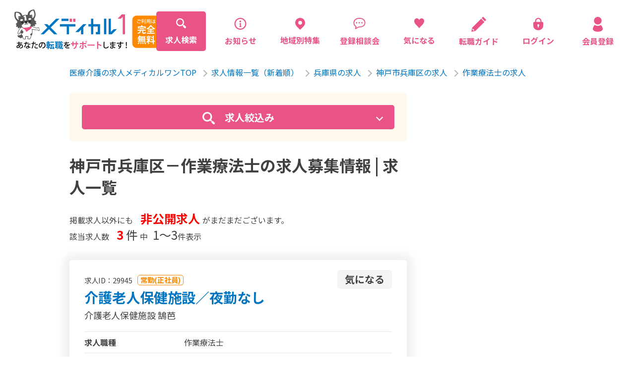

--- FILE ---
content_type: text/html; charset=UTF-8
request_url: https://medical1.jp/search/?prtype=102&citype=41973&jctype=39550
body_size: 17882
content:
<!DOCTYPE html>
<html lang="ja">

<head>
    <meta charset="utf-8">
    <!-- Google tag (gtag.js) 2023/04/04追加-->
<script async src="https://www.googletagmanager.com/gtag/js?id=G-M8L1TPRH01"></script>
<script>
  window.dataLayer = window.dataLayer || [];
  function gtag(){dataLayer.push(arguments);}
  gtag('js', new Date());

  gtag('config', 'G-M8L1TPRH01');
</script>

<!-- Global site tag (gtag.js) - Google Analytics -->
<script async src="https://www.googletagmanager.com/gtag/js?id=UA-172762183-1"></script>
<script>
  window.dataLayer = window.dataLayer || [];
  function gtag(){dataLayer.push(arguments);}
  gtag('js', new Date());

  gtag('config', 'UA-172762183-1');
</script>
    <meta http-equiv="X-UA-Compatible" content="IE=edge">
<meta name="viewport" content="width=device-width, maximum-scale=1.0">
<meta name="format-detection" content="telephone=no">


<!-- テストサイト用 -->

<link rel="shortcut icon" href="//medical1.jp/img/favicon.ico">



    <title>神戸市兵庫区－作業療法士の求人募集情報｜メディカルワン</title>
    <meta name="description" content="【神戸市兵庫区－作業療法士｜医療・介護福祉 求人サイト】神戸市兵庫区で作業療法士の求人募集･転職･派遣ならお任せください！[メディカルワン｜兵庫県]（2026年01月）">
    <meta property="fb:app_id" content="4252693524770659">
    <meta name="twitter:card" value="summary">
    
    <meta property="og:title" content="神戸市兵庫区－作業療法士の求人募集情報｜メディカルワン">
    <meta property="og:description" content="【神戸市兵庫区－作業療法士｜医療・介護福祉 求人サイト】神戸市兵庫区で作業療法士の求人募集･転職･派遣ならお任せください！[メディカルワン｜兵庫県]（2026年01月）">
    <meta property="og:url" content="https://medical1.j/search/?prtype=102&citype=41973&jctype=39550">
    <meta property="og:locale" content="ja_JP">
    <meta property="og:image" content="https://medical1.jp/img/ogp.png">
    <meta property="og:type" content="website">
    <meta property="og:site_name" content="看護師・介護職・看護助手・薬剤師..の求人サイト｜メディカルワン">
    <!--		<meta property=”article:publisher” content=”https://www.facebook.com/Facebookページネーム” />-->
    <!--link rel="shortcut icon" href="./img/favicon.ico"-->
    <link href="//medical1.jp/img/touch.png" rel="apple-touch-icon-precomposed">
    <link rel="stylesheet" href="//medical1.jp/css/style.css?var=20230418">
    <link rel="stylesheet" href="//medical1.jp/css/ee.css?var=20240722-5">
    <link href="https://fonts.googleapis.com/css2?family=Noto+Sans+JP:wght@400;700&display=swap" rel="stylesheet">
</head>

<body class="search">
<script>
  window.fbAsyncInit = function() {
    FB.init({
      appId      : '4252693524770659',
      xfbml      : true,
      version    : 'v7.0'
    });
    FB.AppEvents.logPageView();
  };

  (function(d, s, id){
     var js, fjs = d.getElementsByTagName(s)[0];
     if (d.getElementById(id)) {return;}
     js = d.createElement(s); js.id = id;
     js.src = "https://connect.facebook.net/ja_JP/sdk.js";
     fjs.parentNode.insertBefore(js, fjs);
   }(document, 'script', 'facebook-jssdk'));
</script>
    <div ontouchstart="" class="wrapper">
        

<header id="header" class="header ">
    <div class="header__inner">
        <div class="header__innerMobile ">
            <div class="header__innerMobileLogo">
                <a href="https://medical1.jp/">
                    <img src="//medical1.jp/img/logo.svg" alt="医療介護の求人メディカルワン">
                </a>
            </div>
            <div id="toggle" class="header__innerMobileToggle">
                <div>
                    <span></span>
                    <span></span>
                    <span></span>
                </div>
            </div>
        </div>

        <nav class="header__innerNav">
            <ul class="header__innerNavList">
                <li class="current">
                    <a href="https://medical1.jp/search/">
                        <div>
                            <svg xmlns="http://www.w3.org/2000/svg" width="20" height="20" viewBox="0 0 20 20">
                                <path class="icoFill" data-name="パス 108" d="M19.409,16.556l-3.334-3.334a9.693,9.693,0,0,1-.6.826l-1.23-1.23c.053-.069.105-.139.157-.21.035-.048.069-.1.1-.144l.016-.023c.033-.049.067-.1.1-.148.07-.107.138-.216.2-.326a7.943,7.943,0,0,0,0-8.025,8.017,8.017,0,0,0-2.853-2.853,7.942,7.942,0,0,0-8.025,0c-.048.028-.1.057-.144.087s-.122.076-.182.115c-.107.07-.212.142-.315.217l-.1.076-.107.081-.1.078c-.065.052-.129.1-.191.159a7.966,7.966,0,0,0-.9.9c-.054.063-.107.126-.159.191l-.078.1L1.583,3.2l-.076.1c-.075.1-.147.209-.217.315-.039.06-.078.121-.115.182s-.059.1-.087.144a7.943,7.943,0,0,0,0,8.025A8.017,8.017,0,0,0,3.941,14.82a7.942,7.942,0,0,0,8.025,0q.111-.065.218-.133l.108-.069.148-.1.023-.016c.048-.033.1-.067.144-.1.071-.051.141-.1.21-.157l1.23,1.23a9.722,9.722,0,0,1-.826.6l3.334,3.334a2.017,2.017,0,0,0,2.853-2.853ZM11.12,12.628l-.049.033c-.018.013-.037.025-.056.037l-.052.033-.067.041-.063.039-.137.079-.011.006-.114.061-.046.024-.091.046q-.087.043-.176.083a5.643,5.643,0,0,1-4.607,0A5.678,5.678,0,0,1,2.8,10.258a5.629,5.629,0,0,1,.3-5.182l.039-.063c.036-.059.073-.118.112-.176.021-.033.043-.065.066-.1s.055-.08.085-.119c.044-.061.09-.12.137-.179a5.71,5.71,0,0,1,.906-.906c.059-.047.119-.092.179-.137q.059-.044.119-.085c.032-.023.065-.045.1-.066.058-.039.116-.077.176-.112L5.075,3.1a5.647,5.647,0,0,1,8.035,7.162q-.04.089-.083.176c-.015.031-.03.061-.046.091s-.016.031-.024.046c-.02.038-.04.076-.061.114l-.006.011c-.025.046-.052.092-.079.137l-.039.063-.042.067-.033.052c-.012.019-.024.038-.037.056s-.021.033-.033.049l-.033.048a.241.241,0,0,1-.02.029l-.04.058a5.35,5.35,0,0,1-.335.42l-.065.073c-.028.031-.056.062-.085.092l-.1.1-.1.1c-.03.029-.061.057-.092.085l-.073.065a5.35,5.35,0,0,1-.42.335l-.058.04a.233.233,0,0,1-.029.02Z" transform="translate(0 0)" fill="#fff" />
                            </svg>
                            <p>求人検索</p>
                        </div>
                    </a>
                </li>
                                <li >
                    <a href="https://medical1.jp/post/news/">
                        <div>
                            <svg xmlns="http://www.w3.org/2000/svg" width="20" height="25" viewBox="0 0 32 32">
                                <g transform="translate(0 0)">
                                    <path class="icoFill" d="M26.22,4.5a15.35,15.35,0,1,0,4.5,10.86A15.29,15.29,0,0,0,26.22,4.5Zm-2,19.71a12.51,12.51,0,1,1,3.67-8.85A12.46,12.46,0,0,1,24.21,24.21Z" />
                                    <path class="icoFill" d="M15.1,11.66a2.33,2.33,0,1,0-2.32-2.32A2.33,2.33,0,0,0,15.1,11.66Z" />
                                    <path class="icoFill" d="M18,21.77h-.32a.58.58,0,0,1-.58-.59V13a.32.32,0,0,0-.15-.26.32.32,0,0,0-.3,0l-4,2.22c-1.17.58-.61,1.28-.18,1.26s1.73-.15,1.73-.15v5.12a.59.59,0,0,1-.59.59H13a.29.29,0,0,0-.29.29v1.28a.29.29,0,0,0,.29.29h5a.29.29,0,0,0,.29-.29V22.06A.29.29,0,0,0,18,21.77Z" />
                                </g>
                            </svg>
                            <p>お知らせ</p>
                        </div>
                    </a>
                </li>
                <li >
                    <a href="https://medical1.jp/post/local/">
                        <div>
                            <svg xmlns="http://www.w3.org/2000/svg" width="20" height="24.142" viewBox="0 0 20 24.142">
                                <g transform="translate(-43.921 -0.002)">
                                    <path class="icoFill" data-name="パス 109" d="M60.993,2.931A10,10,0,0,0,46.85,17.073l7.071,7.071,7.071-7.071A10,10,0,0,0,60.993,2.931Zm-7.071,10.9A3.825,3.825,0,1,1,57.747,10,3.825,3.825,0,0,1,53.921,13.827Z" transform="translate(0)" />
                                </g>
                            </svg>
                            <p>地域別特集</p>
                        </div>
                    </a>
                </li>
                <li >
                    <a href="https://medical1.jp/post/consultation/">
                        <div>
                            <svg xmlns="http://www.w3.org/2000/svg" width="20" height="25" viewBox="0 0 32 32">
                                <g transform="translate(0 0)">
                                    <path class="icoFill" d="M26.55,3.6C23.86,1.33,20,0,15.31,0a17.14,17.14,0,0,0-11,3.5A11.69,11.69,0,0,0,0,12.69a13.06,13.06,0,0,0,1.41,6.1,11.79,11.79,0,0,0,3.94,4.32l-1,4.12a2,2,0,0,0,0,.34,1.51,1.51,0,0,0,.58,1.18h0a1.48,1.48,0,0,0,.9.3,1.45,1.45,0,0,0,.7-.17h0l0,0,.77-.45,2.72-1.61L11.34,26l.73-.42h0a6.33,6.33,0,0,1,3.23-.88,19.61,19.61,0,0,0,10.27-2.56,10.84,10.84,0,0,0,3.71-3.78,11.52,11.52,0,0,0,1.43-5.77A11.62,11.62,0,0,0,26.55,3.6Zm.73,13.64a8.28,8.28,0,0,1-2.05,2.36,12.44,12.44,0,0,1-4.53,2.15,21.12,21.12,0,0,1-5.39.67A8.48,8.48,0,0,0,11,23.6h0l-1.16.67-2.71,1.6c.21-.91.46-1.95.64-2.73h0a1.73,1.73,0,0,0,0-.42A1.41,1.41,0,0,0,7.59,22a1.47,1.47,0,0,0-.33-.39,1.3,1.3,0,0,0-.35-.23l-.07,0h0a9.53,9.53,0,0,1-3.37-3.62,10.66,10.66,0,0,1-1.15-5,9.57,9.57,0,0,1,.91-4.15A9.93,9.93,0,0,1,7.64,4.05a16.19,16.19,0,0,1,7.67-1.74c4.28,0,7.56,1.2,9.75,3.06a9.29,9.29,0,0,1,3.35,7.25A9.12,9.12,0,0,1,27.28,17.24Z" />
                                    <path class="icoFill" d="M8.1,11a1.77,1.77,0,1,0,1.77,1.77A1.77,1.77,0,0,0,8.1,11Z" />
                                    <path class="icoFill" d="M15,11a1.77,1.77,0,1,0,1.77,1.77A1.77,1.77,0,0,0,15,11Z" />
                                    <path class="icoFill" d="M21.9,11a1.77,1.77,0,1,0,1.77,1.77A1.77,1.77,0,0,0,21.9,11Z" />
                                </g>
                            </svg>
                            <p>登録相談会</p>
                        </div>
                    </a>
                </li>
                <li class="keep-counter  ">
                    <a href="https://medical1.jp/keep/">
                        <div>
                            <svg xmlns="http://www.w3.org/2000/svg" width="20" height="20.338" viewBox="0 0 20 20.338">
                                <g transform="translate(-4.248 0)">
                                    <path class="icoFill" data-name="パス 107" d="M22.224,1.108a5.023,5.023,0,0,0-7.976,2.586A5.023,5.023,0,0,0,6.272,1.108c-2.838,2.257-2.609,6.751.17,10.354C9.009,14.792,13.02,18,14.1,20.227a.154.154,0,0,0,.3,0c1.08-2.227,5.091-5.435,7.659-8.765C24.833,7.859,25.062,3.365,22.224,1.108Z" transform="translate(0 0)" />
                                </g>
                            </svg>
                            <p>気になる</p>
                        </div>
                    </a>
                </li>
                <li>
                    <a href="https://lp-medical1-ivy.jp/medical1_support/">
                        <div>
                            <svg xmlns="http://www.w3.org/2000/svg" width="30" height="30" viewBox="0 0 30 30">
                                <g>
                                    <path class="icoFill" d="M20.4,4.2c-0.3-0.3-0.7-0.3-1,0L1.9,21.7l0,0c-0.1,0.1-0.1,0.1-0.1,0.2c0,0,0,0,0,0.1v0.1l-1.6,7
                                        c-0.1,0.2,0,0.5,0.2,0.7S0.8,30,1.1,30l7-1.6c0,0,0,0,0.1,0c0,0,0,0,0.1,0s0.1-0.1,0.2-0.1l0,0L26,10.8c0.1-0.1,0.2-0.3,0.2-0.5
                                        S26.1,9.9,26,9.8L20.4,4.2z M4,27.7L2.3,26l0.5-2.4l3.6,3.5L4,27.7z"/>
                                    <path class="icoFill" d="M29.7,5.7l-5.4-5.4c-0.3-0.3-0.7-0.3-1,0l-1.8,1.8c-0.1,0.1-0.2,0.3-0.2,0.5s0.1,0.4,0.2,0.5l5.4,5.4
                                        c0.3,0.3,0.7,0.3,1,0l1.8-1.8c0.1-0.1,0.2-0.3,0.2-0.5C29.9,6,29.8,5.8,29.7,5.7z"/>
                                </g>
                            </svg>
                            <p>転職ガイド</p>
                        </div>
                    </a>
                </li>

                                <li >
                    <a href="https://medical1.jp/login/">
                        <div>
                            <svg xmlns="http://www.w3.org/2000/svg" width="20" height="25.641" viewBox="0 0 20 25.641">
                                <g transform="translate(-56.322 0)">
                                    <path class="icoFill" d="M74.4,8.523H72.755V6.434a6.433,6.433,0,1,0-12.866,0V8.523H58.244a1.922,1.922,0,0,0-1.922,1.922v6.1c0,5.025,4.477,9.1,10,9.1s10-4.074,10-9.1v-6.1A1.922,1.922,0,0,0,74.4,8.523Zm-7.349,8.6.586,2.505h-2.63l.586-2.506a1.958,1.958,0,1,1,1.458,0Zm3.445-8.6H62.149V6.434a4.173,4.173,0,1,1,8.346,0Z" transform="translate(0 0)" />
                                </g>
                            </svg>
                            <p>ログイン</p>
                        </div>
                    </a>
                </li>
                <li >
                    <a href="https://medical1.jp/register/">
                        <div>
                            <svg xmlns="http://www.w3.org/2000/svg" width="20" height="29.88" viewBox="0 0 20.004 29.88">
                                <g transform="translate(-84.617)">
                                    <path class="icoFill" d="M131.1,15.483a7.742,7.742,0,1,0-7.741-7.742A7.742,7.742,0,0,0,131.1,15.483Z" transform="translate(-36.479)" />
                                    <path class="icoFill" d="M104.533,288.254a14.892,14.892,0,0,0-3.359-6.272.986.986,0,0,0-1.138-.083,10.293,10.293,0,0,1-10.834,0,.986.986,0,0,0-1.138.083,14.894,14.894,0,0,0-3.359,6.272c-.849,5.1,4.6,6.939,9.914,6.939S105.382,293.352,104.533,288.254Z" transform="translate(0 -265.313)" />
                                </g>
                            </svg>
                            <p>会員登録</p>
                        </div>
                    </a>
                </li>
                            </ul>
            <ul class="header__innerNavMenu">
                <li class="current">
                    <a href="https://medical1.jp/search/">
                        <p>求人検索</p>
                    </a>
                </li>
                                <li >
                    <a href="https://medical1.jp/post/news/">
                        <p>お知らせ</p>
                    </a>
                </li>
                <li >
                    <a href="https://medical1.jp/post/local/">
                        <p>地域別特集求人</p>
                    </a>
                </li>
                <li >
                    <a href="https://medical1.jp/post/consultation/">
                        <p>登録相談会</p>
                    </a>
                </li>
                <li >
                    <a href="https://medical1.jp/service/">
                        <p>サービス紹介</p>
                    </a>
                </li>
                <li >
                    <a href="https://medical1.jp/job/">
                        <p>採用担当者さまへ</p>
                    </a>
                </li>
                <li >
                    <a href="https://medical1.jp/post/interview/">
                        <p>企業インタビュー</p>
                    </a>
                </li>
                <li >
                    <a href="https://medical1.jp/post/voice/">
                        <p>転職成功者の声</p>
                    </a>
                </li>
                <li>
                    <a href="https://lp-medical1-ivy.jp/medical1_support/">
                        <p>転職ガイド</p>
                    </a>
                </li>
            </ul>
        </nav>
    </div>
</header>        <main>
            <section class="search__inner">
                <div class="breadcrunmb search">
                    <ul>
                        <li>
                            <a href="https://medical1.jp/">医療介護の求人メディカルワンTOP</a><span></span>
                        </li>
                                                <li>
                            <a href="https://medical1.jp/search/">求人情報一覧（新着順）</a><span></span>
                        </li>
                                                <li>
                            <a href="https://medical1.jp/search/?prtype=102">兵庫県の求人</a><span></span>                        </li>
                                                <li>
                            <a href="https://medical1.jp/search/?prtype=102&citype=41973">神戸市兵庫区の求人</a><span></span>                        </li>
                                                <li>
                            <a href="https://medical1.jp/search/?prtype=102&citype=41973&jctype=39550">作業療法士の求人</a>                        </li>
                                                                    </ul>
                </div>
                <div class="search__innerFlex">

                    <div id="_jobFavoriteCount" class="search__innerFlexMain" data-fcount="0">
                        
                        <div class="search__box">
                            <div class="cmn__sidebarInner">
                                <from action="./search/" class="search__form__side">
                                    <div class="search__box__title see">
                                        <p class="search__box__title-icon"><svg xmlns="http://www.w3.org/2000/svg" width="50" height="50" viewBox="0 0 50 50">
                                          <g id="検索アイコン1" transform="translate(0)">
                                            <path id="パス_20" data-name="パス 20" d="M373.4,367.52l-7.768-7.77-5.881,5.881,7.768,7.77a4.158,4.158,0,1,0,5.881-5.881Z" transform="translate(-324.618 -324.618)" fill="#ffffff"/>
                                            <path id="パス_21" data-name="パス 21" d="M39,35.382l-4.042-4.044c.006-.009.006-.018.012-.024a19.539,19.539,0,0,0,4.016-11.819A19.495,19.495,0,0,0,19.47,0,19.495,19.495,0,0,0,0,19.5,19.492,19.492,0,0,0,19.5,38.989h.018a19.538,19.538,0,0,0,11.8-4.016.081.081,0,0,1,.023-.012L35.38,39Zm-10.225-6.6A13.129,13.129,0,1,1,19.493,6.364a0,0,0,0,1,0,0,13.129,13.129,0,0,1,9.282,22.414Z" transform="translate(0 0)" fill="#ffffff"/>
                                          </g>
                                        </svg></p>
                                        <p class="search__box__title-text">求人絞込み</p>
                                    </div>
                                    <div class="search__box__acordion acordion">
                                        <div id="modal-content-01-form" class="cmn__sidebarInnerBlock">
                                            <p>
                                                <b>職種資格</b>
                                            </p>
                                            <a class="modal-link" data-target="modal-content-01">
                                                <p>選択</p>
                                            </a>
                                            <div class="hiddenBox">
                                                <div id="_jctype" class="hiddenBox__item">
                                                    <div id="jctypeHidden">
                                                                                                                                                                        <input type="hidden" class="jctype" name="jctype[39550]" value="39550">
                                                                                                                                                                    </div>
                                                    <div id="jctypeCondition" class="cmn__condition">
                                                        作業療法士                                                    </div>
                                                </div>
                                            </div>
                                        </div>
                                        <div class="cmn__sidebarInnerBlock">
                                            <p>
                                                <b>エリア</b>
                                            </p>
                                            <a class="modal-link" data-target="modal-content-02">
                                                <p>選択</p>
                                            </a>
                                            <div class="hiddenBox">
                                                 <div id="_prtype" class="selectType hiddenBox__item">
                                                    <div id="prtypeHidden">
                                                                                                                <input type="hidden" class="prtype" name="prtype" value="102">
                                                                                                            </div>
                                                    <div id="prtypeCondition" class="cmn__condition">
                                                        都道府県：兵庫県                                                    </div>
                                                </div>

                                                <div id="_citype" class="hiddenBox__item">
                                                    <div id="citypeHidden">
                                                                                                                                                                        <input type="hidden" class="citype" name="citype[41973]" value="41973">
                                                                                                                                                                    </div>
                                                    <div id="citypeCondition" class="cmn__condition">
                                                        市区群：神戸市兵庫区                                                    </div>
                                                </div>
                                            </div>
                                        </div>
                                        <div class="cmn__sidebarInnerBlock">
                                            <p>
                                                <b>雇用形態・給与</b>
                                            </p>
                                            <a class="modal-link" data-target="modal-content-03">
                                                <p>選択</p>
                                            </a>
                                            <div class="hiddenBox">

                                                <div id="_emtype" class="selectType hiddenBox__item">
                                                    <div id="emtypeHidden">
                                                                                                            </div>
                                                    <div id="emtypeCondition" class="cmn__condition">
                                                                                                            </div>
                                                </div>

        <!--
                                                <div id="_sytype" class="selectType hiddenBox__item">
                                                    <div id="sytypeHidden">
                                                                                                            </div>
                                                    <div id="sytypeCondition" class="cmn__condition">
                                                                                                            </div>
                                                </div>
        -->

                                                <div id="_smtype" class="selectType hiddenBox__item">
                                                    <div id="smtypeHidden">
                                                                                                            </div>
                                                    <div id="smtypeCondition" class="cmn__condition">
                                                                                                            </div>
                                                </div>

                                                <div id="_shtype" class="selectType hiddenBox__item">
                                                    <div id="shtypeHidden">
                                                                                                            </div>
                                                    <div id="shtypeCondition" class="cmn__condition">
                                                                                                            </div>
                                                </div>
                                            </div>
                                        </div>
    <!--
                                        <div class="cmn__sidebarInnerBlock">
                                            <p>
                                                <b>特徴</b>
                                            </p>
                                            <a class="modal-link" data-target="modal-content-04">
                                                <p>選択</p>
                                            </a>
                                            <div class="hiddenBox">
                                                <div id="_pttype" class="hiddenBox__item">
                                                    <div id="pttypeHidden">
                                                                                                            </div>
                                                    <div id="pttypeCondition" class="cmn__condition">
                                                                                                            </div>
                                                </div>
                                            </div>
                                        </div>
    -->

                                        <div class="cmn__sidebarInnerBlock">
                                            <p>
                                                <b>施設名</b>
                                            </p>
                                            <div id="_fw" class="inputType">
                                                <input type="text" name="fw" class="fw" placeholder="●●●病院など" value="">
                                            </div>
                                        </div>


                                        <div class="stickyBlock">
                                            <div class="stickyItem">
                                                <div class="stickyInner">
                                                    <div class="search__innerFlexMainNum">
                                                        <p class="jobTotalCntText1">掲載求人以外にも<span><strong>非公開求人</strong></span>が<span class="sp_br2">まだまだございます。</span></p>
                                                        
                                                        <p class="jobTotalCntText2 ">検索条件求人数<span><strong class="jobTotalCnt">3</strong>件</span></p>
                                                    </div>

                                                    <div class="btn__search">
                                                        <input type="submit" value="検索">
                                                    </div>
                                                </div>
                                            </div>
                                        </div>
                                        
                                    </div>

                                </from>
                            </div>
                        </div>

                        <h1>神戸市兵庫区－作業療法士の求人募集情報 | 求人一覧</h1>
                        <div class="search__innerFlexMainNum">
                            
                            <p class="jobTotalCntText1">掲載求人以外にも<span><strong>非公開求人</strong></span>が<span class="sp_br3">まだまだございます。</span></p>

                            <p class="jobTotalCntText3 ">該当求人数<span><strong>3</strong>件</span>
                                                        中<span>1〜3</span>件表示
                                                        </p>

                        </div>
                                                <div class="search__innerFlexMainBlock">
                            
                            <div class="search__innerFlexMainBlockBox ">
                                <div class="search__innerFlexMainBlockBoxHeader">
                                    <div class="search__innerFlexMainBlockBoxHeader--left">
                                        <p class="search__innerFlexMainBlockBoxHeader__jobid">求人ID：29945</p>
                                        <p class="search__innerFlexMainBlockBoxHeader__employment">常勤(正社員)</p>
                                    </div>
                                    <a class="concern " data-jobid="29945">
                                        <p>気になる</p>
                                    </a>
                                </div>
                                <h2 class="search__innerFlexMainBlockBox__title">
                                    <a href="https://medical1.jp/search/detail.php?job=29945">
                                        介護老人保健施設／夜勤なし                                    </a>
                                </h2>
                                
                                                                <p class="place">介護老人保健施設 鵠芭</p>
                                                                
                                                                
                                <div class="search__innerFlexMainBlockBoxDetail">
                                                                        <div class="search__innerFlexMainBlockBoxDetailTable">
                                        <table>
                                                                                        <tr>
                                                <th>
                                                    求人職種
                                                </th>
                                                <td>
                                                    作業療法士                                                </td>
                                            </tr>
                                                                                        
                                                                                        
                                                                                                                                    <tr>
                                                <th>
                                                    給料
                                                </th>
                                                <td>
                                                    月給<br>30万円～34万円                                                </td>
                                            </tr>
                                            
                                                                                                                                    <tr>
                                                <th>
                                                    勤務地
                                                </th>
                                                <td>
                                                    兵庫県神戸市兵庫区湊川町6-4-12                                                                                                    </td>
                                            </tr>
                                                                                    </table>
                                    </div>
                                </div>

                                                                                                                                                                                                <div class="search__innerFlexMainBlockBoxDetailAdd">
                                                                        <div class="search__innerFlexMainBlockBoxDetailPoint">
                                        <p class="search__point__ttl">【求人ポイント】</p>
                                        <p class="search__point__text">◆介護老人保健施設でのリハビリ業務　◆夜勤なし　◆年間休日120日　◆湊川公園駅より徒歩7分　◆定年65歳</p>
                                    </div>
                                                                                                            <div class="search__innerFlexMainBlockBoxDetailTag">
                                        <ul class="tagLisListView" >
                                                                                        <li class="tagLisListView__item"><span class="tagLisListView__icon" >学歴不問</span></li>
                                                                                        <li class="tagLisListView__item"><span class="tagLisListView__icon" >即日勤務OK</span></li>
                                                                                        <li class="tagLisListView__item"><span class="tagLisListView__icon" >残業ほぼなし</span></li>
                                                                                        <li class="tagLisListView__item"><span class="tagLisListView__icon" >4週8休以上</span></li>
                                                                                        <li class="tagLisListView__item"><span class="tagLisListView__icon" >年間休日120日以上</span></li>
                                                                                        <li class="tagLisListView__item"><span class="tagLisListView__icon" >育児休暇あり</span></li>
                                                                                        <li class="tagLisListView__item"><span class="tagLisListView__icon" >賞与あり</span></li>
                                                                                        <li class="tagLisListView__item"><span class="tagLisListView__icon" >交通費支給</span></li>
                                                                                        <li class="tagLisListView__item"><span class="tagLisListView__icon" >社会保険完備</span></li>
                                                                                        <li class="tagLisListView__item"><span class="tagLisListView__icon" >退職金あり</span></li>
                                                                                        <li class="tagLisListView__item"><span class="tagLisListView__icon" >研修制度あり</span></li>
                                                                                        <li class="tagLisListView__item"><span class="tagLisListView__icon" >資格取得支援あり</span></li>
                                                                                        <li class="tagLisListView__item"><span class="tagLisListView__icon" >昇給あり</span></li>
                                                                                        <li class="tagLisListView__item"><span class="tagLisListView__icon" >急募</span></li>
                                                                                    </ul>
                                    </div>
                                                                    </div>
                                
                                <div class="search__innerFlexMainBlockBoxBtn">
                                    <a href="https://medical1.jp/search/detail.php?job=29945">
                                        <p>詳細を見る</p>
                                    </a>
                                                                                                                    <a href="https://medical1.jp/register/?job=29945">
                                            <p>エントリー</p>
                                        </a>
                                                                                                            </div>
                            </div>
                            
                            <div class="search__innerFlexMainBlockBox ">
                                <div class="search__innerFlexMainBlockBoxHeader">
                                    <div class="search__innerFlexMainBlockBoxHeader--left">
                                        <p class="search__innerFlexMainBlockBoxHeader__jobid">求人ID：29734</p>
                                        <p class="search__innerFlexMainBlockBoxHeader__employment">常勤(正社員)</p>
                                    </div>
                                    <a class="concern " data-jobid="29734">
                                        <p>気になる</p>
                                    </a>
                                </div>
                                <h2 class="search__innerFlexMainBlockBox__title">
                                    <a href="https://medical1.jp/search/detail.php?job=29734">
                                        病院/夜勤なし                                    </a>
                                </h2>
                                
                                                                <p class="place">神戸大山病院</p>
                                                                
                                                                
                                <div class="search__innerFlexMainBlockBoxDetail">
                                                                        <div class="search__innerFlexMainBlockBoxDetailTable">
                                        <table>
                                                                                        <tr>
                                                <th>
                                                    求人職種
                                                </th>
                                                <td>
                                                    作業療法士                                                </td>
                                            </tr>
                                                                                        
                                                                                        
                                                                                                                                    <tr>
                                                <th>
                                                    給料
                                                </th>
                                                <td>
                                                    月給<br>24.69万円～                                                </td>
                                            </tr>
                                            
                                                                                                                                    <tr>
                                                <th>
                                                    勤務地
                                                </th>
                                                <td>
                                                    兵庫県神戸市兵庫区水木通10-1-12                                                                                                    </td>
                                            </tr>
                                                                                    </table>
                                    </div>
                                </div>

                                                                                                                                                                                                <div class="search__innerFlexMainBlockBoxDetailAdd">
                                                                        <div class="search__innerFlexMainBlockBoxDetailPoint">
                                        <p class="search__point__ttl">【求人ポイント】</p>
                                        <p class="search__point__text">◆病棟での作業療法士業務　◆夜勤なし　◆年間休日120日　◆駅チカ　※阪神神戸高速線「大開駅」より徒歩5分</p>
                                    </div>
                                                                                                            <div class="search__innerFlexMainBlockBoxDetailTag">
                                        <ul class="tagLisListView" >
                                                                                        <li class="tagLisListView__item"><span class="tagLisListView__icon" >学歴不問</span></li>
                                                                                        <li class="tagLisListView__item"><span class="tagLisListView__icon" >即日勤務OK</span></li>
                                                                                        <li class="tagLisListView__item"><span class="tagLisListView__icon" >4週8休以上</span></li>
                                                                                        <li class="tagLisListView__item"><span class="tagLisListView__icon" >育児支援あり</span></li>
                                                                                        <li class="tagLisListView__item"><span class="tagLisListView__icon" >育児休暇あり</span></li>
                                                                                        <li class="tagLisListView__item"><span class="tagLisListView__icon" >賞与あり</span></li>
                                                                                        <li class="tagLisListView__item"><span class="tagLisListView__icon" >交通費支給</span></li>
                                                                                        <li class="tagLisListView__item"><span class="tagLisListView__icon" >社会保険完備</span></li>
                                                                                        <li class="tagLisListView__item"><span class="tagLisListView__icon" >退職金あり</span></li>
                                                                                        <li class="tagLisListView__item"><span class="tagLisListView__icon" >昇給あり</span></li>
                                                                                        <li class="tagLisListView__item"><span class="tagLisListView__icon" >駅近(5分以内)</span></li>
                                                                                        <li class="tagLisListView__item"><span class="tagLisListView__icon" >急募</span></li>
                                                                                    </ul>
                                    </div>
                                                                    </div>
                                
                                <div class="search__innerFlexMainBlockBoxBtn">
                                    <a href="https://medical1.jp/search/detail.php?job=29734">
                                        <p>詳細を見る</p>
                                    </a>
                                                                                                                    <a href="https://medical1.jp/register/?job=29734">
                                            <p>エントリー</p>
                                        </a>
                                                                                                            </div>
                            </div>
                            
                            <div class="search__innerFlexMainBlockBox ">
                                <div class="search__innerFlexMainBlockBoxHeader">
                                    <div class="search__innerFlexMainBlockBoxHeader--left">
                                        <p class="search__innerFlexMainBlockBoxHeader__jobid">求人ID：18255</p>
                                        <p class="search__innerFlexMainBlockBoxHeader__employment">常勤(正社員)</p>
                                    </div>
                                    <a class="concern " data-jobid="18255">
                                        <p>気になる</p>
                                    </a>
                                </div>
                                <h2 class="search__innerFlexMainBlockBox__title">
                                    <a href="https://medical1.jp/search/detail.php?job=18255">
                                        老健                                    </a>
                                </h2>
                                
                                                                <p class="place">介護老人保健施設 アネシス兵庫</p>
                                                                
                                                                
                                <div class="search__innerFlexMainBlockBoxDetail">
                                                                        <div class="search__innerFlexMainBlockBoxDetailTable">
                                        <table>
                                                                                        <tr>
                                                <th>
                                                    求人職種
                                                </th>
                                                <td>
                                                    作業療法士                                                </td>
                                            </tr>
                                                                                        
                                                                                        
                                                                                                                                    <tr>
                                                <th>
                                                    給料
                                                </th>
                                                <td>
                                                    月給<br>23万円～                                                </td>
                                            </tr>
                                            
                                                                                                                                    <tr>
                                                <th>
                                                    勤務地
                                                </th>
                                                <td>
                                                    兵庫県神戸市兵庫区吉田町1-8-21　                                                                                                    </td>
                                            </tr>
                                                                                    </table>
                                    </div>
                                </div>

                                                                                                                                                                                                <div class="search__innerFlexMainBlockBoxDetailAdd">
                                                                        <div class="search__innerFlexMainBlockBoxDetailPoint">
                                        <p class="search__point__ttl">【求人ポイント】</p>
                                        <p class="search__point__text">◆介護老人保健施設（ユニット型準個室）の作業療法士　◆年間休日111日　◆御崎公園駅から徒歩７分　◆シックでお洒落な内装が特徴の施設です！</p>
                                    </div>
                                                                                                            <div class="search__innerFlexMainBlockBoxDetailTag">
                                        <ul class="tagLisListView" >
                                                                                        <li class="tagLisListView__item"><span class="tagLisListView__icon" >学歴不問</span></li>
                                                                                        <li class="tagLisListView__item"><span class="tagLisListView__icon" >日勤のみ可</span></li>
                                                                                        <li class="tagLisListView__item"><span class="tagLisListView__icon" >日勤常勤</span></li>
                                                                                        <li class="tagLisListView__item"><span class="tagLisListView__icon" >育児休暇あり</span></li>
                                                                                        <li class="tagLisListView__item"><span class="tagLisListView__icon" >賞与あり</span></li>
                                                                                        <li class="tagLisListView__item"><span class="tagLisListView__icon" >交通費支給</span></li>
                                                                                        <li class="tagLisListView__item"><span class="tagLisListView__icon" >社会保険完備</span></li>
                                                                                        <li class="tagLisListView__item"><span class="tagLisListView__icon" >退職金あり</span></li>
                                                                                        <li class="tagLisListView__item"><span class="tagLisListView__icon" >資格取得支援あり</span></li>
                                                                                        <li class="tagLisListView__item"><span class="tagLisListView__icon" >昇給あり</span></li>
                                                                                    </ul>
                                    </div>
                                                                    </div>
                                
                                <div class="search__innerFlexMainBlockBoxBtn">
                                    <a href="https://medical1.jp/search/detail.php?job=18255">
                                        <p>詳細を見る</p>
                                    </a>
                                                                                                                    <a href="https://medical1.jp/register/?job=18255">
                                            <p>エントリー</p>
                                        </a>
                                                                                                            </div>
                            </div>
                                                    </div>
                        
                        <!-- PAGER START -->
                                                <!-- PAGER END -->

                                                
                        <a href="https://medical1.jp/search/history.php" class="cmnee__btn cmnee__btn-search">これまでに見た求人一覧へ</a>
                    </div>
                    <aside class="cmn__sidebar">
                        <div class="cmn__sidebarRecommend">
                            
                                                        
                            
                                                    </div>
                    </aside>
                </div>
            </section>
            <div id="modal-content-01" class="modal-content">
                <div class="modal-content__inner">
                    <h3>職種資格を選択</h3>
                    <hr>
                    <div id="_modal_jctype" class="modal-content__innerList">
                                                <input type="checkbox" id="jctype39546" class="jctype" name="jctype[39546]" value="39546" >
                        <label for="jctype39546">介護士</label>
                                                <input type="checkbox" id="jctype39547" class="jctype" name="jctype[39547]" value="39547" >
                        <label for="jctype39547">看護助手</label>
                                                <input type="checkbox" id="jctype39548" class="jctype" name="jctype[39548]" value="39548" >
                        <label for="jctype39548">看護師</label>
                                                <input type="checkbox" id="jctype39549" class="jctype" name="jctype[39549]" value="39549" >
                        <label for="jctype39549">理学療法士</label>
                                                <input type="checkbox" id="jctype39550" class="jctype" name="jctype[39550]" value="39550" checked>
                        <label for="jctype39550">作業療法士</label>
                                                <input type="checkbox" id="jctype39551" class="jctype" name="jctype[39551]" value="39551" >
                        <label for="jctype39551">言語聴覚士</label>
                                                <input type="checkbox" id="jctype39552" class="jctype" name="jctype[39552]" value="39552" >
                        <label for="jctype39552">薬剤師</label>
                                                <input type="checkbox" id="jctype39553" class="jctype" name="jctype[39553]" value="39553" >
                        <label for="jctype39553">管理薬剤師</label>
                                                <input type="checkbox" id="jctype39554" class="jctype" name="jctype[39554]" value="39554" >
                        <label for="jctype39554">生活支援員</label>
                                                <input type="checkbox" id="jctype39555" class="jctype" name="jctype[39555]" value="39555" >
                        <label for="jctype39555">ケアマネージャー</label>
                                                <input type="checkbox" id="jctype39556" class="jctype" name="jctype[39556]" value="39556" >
                        <label for="jctype39556">医療相談員</label>
                                                <input type="checkbox" id="jctype39557" class="jctype" name="jctype[39557]" value="39557" >
                        <label for="jctype39557">支援相談員</label>
                                                <input type="checkbox" id="jctype39558" class="jctype" name="jctype[39558]" value="39558" >
                        <label for="jctype39558">生活相談員</label>
                                                <input type="checkbox" id="jctype39560" class="jctype" name="jctype[39560]" value="39560" >
                        <label for="jctype39560">医療事務</label>
                                                <input type="checkbox" id="jctype39561" class="jctype" name="jctype[39561]" value="39561" >
                        <label for="jctype39561">事務員(施設)</label>
                                                <input type="checkbox" id="jctype39562" class="jctype" name="jctype[39562]" value="39562" >
                        <label for="jctype39562">事務員(病院)</label>
                                                <input type="checkbox" id="jctype39563" class="jctype" name="jctype[39563]" value="39563" >
                        <label for="jctype39563">事務員(管理職候補)</label>
                                                <input type="checkbox" id="jctype39570" class="jctype" name="jctype[39570]" value="39570" >
                        <label for="jctype39570">看護師(管理職)</label>
                                                <input type="checkbox" id="jctype39572" class="jctype" name="jctype[39572]" value="39572" >
                        <label for="jctype39572">保健師</label>
                                                <input type="checkbox" id="jctype39575" class="jctype" name="jctype[39575]" value="39575" >
                        <label for="jctype39575">管理栄養士</label>
                                                <input type="checkbox" id="jctype39576" class="jctype" name="jctype[39576]" value="39576" >
                        <label for="jctype39576">栄養士</label>
                                                <input type="checkbox" id="jctype39577" class="jctype" name="jctype[39577]" value="39577" >
                        <label for="jctype39577">調理員</label>
                                                <input type="checkbox" id="jctype39578" class="jctype" name="jctype[39578]" value="39578" >
                        <label for="jctype39578">機能訓練指導員</label>
                                                <input type="checkbox" id="jctype39581" class="jctype" name="jctype[39581]" value="39581" >
                        <label for="jctype39581">施設管理者</label>
                                                <input type="checkbox" id="jctype39582" class="jctype" name="jctype[39582]" value="39582" >
                        <label for="jctype39582">サービス提供責任者</label>
                                                <input type="checkbox" id="jctype39588" class="jctype" name="jctype[39588]" value="39588" >
                        <label for="jctype39588">その他リハビリ職</label>
                                                <input type="checkbox" id="jctype39589" class="jctype" name="jctype[39589]" value="39589" >
                        <label for="jctype39589">その他</label>
                                                <input type="checkbox" id="jctype43852" class="jctype" name="jctype[43852]" value="43852" >
                        <label for="jctype43852">精神保健福祉士</label>
                                            </div>
                    <hr>
                    <div class="modal-content__innerBtn">
                        <button class="modal-set-btn">この条件で設定</button>
                    </div>
                </div>
                <a id="modal-close" class="button-link"></a>
            </div>
            <div id="modal-content-02" class="modal-content">
                <div class="modal-content__inner">
                    <h3>エリアを選択</h3>
                    <hr>
                    <div id="_modal_prtype" class="selectType modal-content__innerSelect aria">
                        <select name="prtype" class="prtype checkModalPosition">
                            <option value="">都道府県</option>
                                                        <option value="102" selected>兵庫県</option>
                                                        <option value="101" >大阪府</option>
                                                        <option value="99" >滋賀県</option>
                                                        <option value="104" >和歌山県</option>
                                                        <option value="103" >奈良県</option>
                                                        <option value="100" >京都府</option>
                                                        <option value="97" >愛知県</option>
                                                        <option value="98" >三重県</option>
                                                        <option value="87" >東京都</option>
                                                        <option value="88" >神奈川県</option>
                                                        <option value="86" >千葉県</option>
                                                        <option value="107" >岡山県</option>
                                                        <option value="108" >広島県</option>
                                                        <option value="85" >埼玉県</option>
                                                        <option value="95" >岐阜県</option>
                                                        <option value="96" >静岡県</option>
                                                        <option value="112" >愛媛県</option>
                                                    </select>
                    </div>
                    <div id="_modal_citype" class="modal-content__innerIn">
                                                <div class="modal-contentVisible" id="99" >
                            <div class="modal-content__innerList">
                                                                <input type="checkbox" id="citype41854" class="citype" name="citype[41854]" value="41854" >
                                <label for="citype41854">大津市</label>
                                                                <input type="checkbox" id="citype41855" class="citype" name="citype[41855]" value="41855" >
                                <label for="citype41855">彦根市</label>
                                                                <input type="checkbox" id="citype41856" class="citype" name="citype[41856]" value="41856" >
                                <label for="citype41856">長浜市</label>
                                                                <input type="checkbox" id="citype41857" class="citype" name="citype[41857]" value="41857" >
                                <label for="citype41857">近江八幡市</label>
                                                                <input type="checkbox" id="citype41858" class="citype" name="citype[41858]" value="41858" >
                                <label for="citype41858">草津市</label>
                                                                <input type="checkbox" id="citype41859" class="citype" name="citype[41859]" value="41859" >
                                <label for="citype41859">守山市</label>
                                                                <input type="checkbox" id="citype41860" class="citype" name="citype[41860]" value="41860" >
                                <label for="citype41860">栗東市</label>
                                                                <input type="checkbox" id="citype41861" class="citype" name="citype[41861]" value="41861" >
                                <label for="citype41861">甲賀市</label>
                                                                <input type="checkbox" id="citype41862" class="citype" name="citype[41862]" value="41862" >
                                <label for="citype41862">野洲市</label>
                                                                <input type="checkbox" id="citype41863" class="citype" name="citype[41863]" value="41863" >
                                <label for="citype41863">湖南市</label>
                                                                <input type="checkbox" id="citype41864" class="citype" name="citype[41864]" value="41864" >
                                <label for="citype41864">高島市</label>
                                                                <input type="checkbox" id="citype41865" class="citype" name="citype[41865]" value="41865" >
                                <label for="citype41865">東近江市</label>
                                                                <input type="checkbox" id="citype41866" class="citype" name="citype[41866]" value="41866" >
                                <label for="citype41866">米原市</label>
                                                                <input type="checkbox" id="citype41867" class="citype" name="citype[41867]" value="41867" >
                                <label for="citype41867">蒲生郡</label>
                                                                <input type="checkbox" id="citype41868" class="citype" name="citype[41868]" value="41868" >
                                <label for="citype41868">愛知郡</label>
                                                                <input type="checkbox" id="citype41869" class="citype" name="citype[41869]" value="41869" >
                                <label for="citype41869">犬上郡</label>
                                                            </div>
                        </div>
                                                <div class="modal-contentVisible" id="101" >
                            <div class="modal-content__innerList">
                                                                <input type="checkbox" id="citype41903" class="citype" name="citype[41903]" value="41903" >
                                <label for="citype41903">大阪市都島区</label>
                                                                <input type="checkbox" id="citype41904" class="citype" name="citype[41904]" value="41904" >
                                <label for="citype41904">大阪市福島区</label>
                                                                <input type="checkbox" id="citype41905" class="citype" name="citype[41905]" value="41905" >
                                <label for="citype41905">大阪市此花区</label>
                                                                <input type="checkbox" id="citype41906" class="citype" name="citype[41906]" value="41906" >
                                <label for="citype41906">大阪市西区</label>
                                                                <input type="checkbox" id="citype41907" class="citype" name="citype[41907]" value="41907" >
                                <label for="citype41907">大阪市港区</label>
                                                                <input type="checkbox" id="citype41908" class="citype" name="citype[41908]" value="41908" >
                                <label for="citype41908">大阪市大正区</label>
                                                                <input type="checkbox" id="citype41909" class="citype" name="citype[41909]" value="41909" >
                                <label for="citype41909">大阪市天王寺区</label>
                                                                <input type="checkbox" id="citype41910" class="citype" name="citype[41910]" value="41910" >
                                <label for="citype41910">大阪市浪速区</label>
                                                                <input type="checkbox" id="citype41911" class="citype" name="citype[41911]" value="41911" >
                                <label for="citype41911">大阪市西淀川区</label>
                                                                <input type="checkbox" id="citype41912" class="citype" name="citype[41912]" value="41912" >
                                <label for="citype41912">大阪市東淀川区</label>
                                                                <input type="checkbox" id="citype41913" class="citype" name="citype[41913]" value="41913" >
                                <label for="citype41913">大阪市東成区</label>
                                                                <input type="checkbox" id="citype41914" class="citype" name="citype[41914]" value="41914" >
                                <label for="citype41914">大阪市生野区</label>
                                                                <input type="checkbox" id="citype41915" class="citype" name="citype[41915]" value="41915" >
                                <label for="citype41915">大阪市旭区</label>
                                                                <input type="checkbox" id="citype41916" class="citype" name="citype[41916]" value="41916" >
                                <label for="citype41916">大阪市城東区</label>
                                                                <input type="checkbox" id="citype41917" class="citype" name="citype[41917]" value="41917" >
                                <label for="citype41917">大阪市阿倍野区</label>
                                                                <input type="checkbox" id="citype41918" class="citype" name="citype[41918]" value="41918" >
                                <label for="citype41918">大阪市住吉区</label>
                                                                <input type="checkbox" id="citype41919" class="citype" name="citype[41919]" value="41919" >
                                <label for="citype41919">大阪市東住吉区</label>
                                                                <input type="checkbox" id="citype41920" class="citype" name="citype[41920]" value="41920" >
                                <label for="citype41920">大阪市西成区</label>
                                                                <input type="checkbox" id="citype41921" class="citype" name="citype[41921]" value="41921" >
                                <label for="citype41921">大阪市淀川区</label>
                                                                <input type="checkbox" id="citype41922" class="citype" name="citype[41922]" value="41922" >
                                <label for="citype41922">大阪市鶴見区</label>
                                                                <input type="checkbox" id="citype41923" class="citype" name="citype[41923]" value="41923" >
                                <label for="citype41923">大阪市住之江区</label>
                                                                <input type="checkbox" id="citype41924" class="citype" name="citype[41924]" value="41924" >
                                <label for="citype41924">大阪市平野区</label>
                                                                <input type="checkbox" id="citype41925" class="citype" name="citype[41925]" value="41925" >
                                <label for="citype41925">大阪市北区</label>
                                                                <input type="checkbox" id="citype41926" class="citype" name="citype[41926]" value="41926" >
                                <label for="citype41926">大阪市中央区</label>
                                                                <input type="checkbox" id="citype41927" class="citype" name="citype[41927]" value="41927" >
                                <label for="citype41927">堺市堺区</label>
                                                                <input type="checkbox" id="citype41928" class="citype" name="citype[41928]" value="41928" >
                                <label for="citype41928">堺市中区</label>
                                                                <input type="checkbox" id="citype41929" class="citype" name="citype[41929]" value="41929" >
                                <label for="citype41929">堺市東区</label>
                                                                <input type="checkbox" id="citype41930" class="citype" name="citype[41930]" value="41930" >
                                <label for="citype41930">堺市西区</label>
                                                                <input type="checkbox" id="citype41931" class="citype" name="citype[41931]" value="41931" >
                                <label for="citype41931">堺市南区</label>
                                                                <input type="checkbox" id="citype41932" class="citype" name="citype[41932]" value="41932" >
                                <label for="citype41932">堺市北区</label>
                                                                <input type="checkbox" id="citype41933" class="citype" name="citype[41933]" value="41933" >
                                <label for="citype41933">堺市美原区</label>
                                                                <input type="checkbox" id="citype41934" class="citype" name="citype[41934]" value="41934" >
                                <label for="citype41934">岸和田市</label>
                                                                <input type="checkbox" id="citype41935" class="citype" name="citype[41935]" value="41935" >
                                <label for="citype41935">豊中市</label>
                                                                <input type="checkbox" id="citype41936" class="citype" name="citype[41936]" value="41936" >
                                <label for="citype41936">池田市</label>
                                                                <input type="checkbox" id="citype41937" class="citype" name="citype[41937]" value="41937" >
                                <label for="citype41937">吹田市</label>
                                                                <input type="checkbox" id="citype41938" class="citype" name="citype[41938]" value="41938" >
                                <label for="citype41938">泉大津市</label>
                                                                <input type="checkbox" id="citype41939" class="citype" name="citype[41939]" value="41939" >
                                <label for="citype41939">高槻市</label>
                                                                <input type="checkbox" id="citype41940" class="citype" name="citype[41940]" value="41940" >
                                <label for="citype41940">貝塚市</label>
                                                                <input type="checkbox" id="citype41941" class="citype" name="citype[41941]" value="41941" >
                                <label for="citype41941">守口市</label>
                                                                <input type="checkbox" id="citype41942" class="citype" name="citype[41942]" value="41942" >
                                <label for="citype41942">枚方市</label>
                                                                <input type="checkbox" id="citype41943" class="citype" name="citype[41943]" value="41943" >
                                <label for="citype41943">茨木市</label>
                                                                <input type="checkbox" id="citype41944" class="citype" name="citype[41944]" value="41944" >
                                <label for="citype41944">八尾市</label>
                                                                <input type="checkbox" id="citype41945" class="citype" name="citype[41945]" value="41945" >
                                <label for="citype41945">泉佐野市</label>
                                                                <input type="checkbox" id="citype41946" class="citype" name="citype[41946]" value="41946" >
                                <label for="citype41946">富田林市</label>
                                                                <input type="checkbox" id="citype41947" class="citype" name="citype[41947]" value="41947" >
                                <label for="citype41947">寝屋川市</label>
                                                                <input type="checkbox" id="citype41948" class="citype" name="citype[41948]" value="41948" >
                                <label for="citype41948">河内長野市</label>
                                                                <input type="checkbox" id="citype41949" class="citype" name="citype[41949]" value="41949" >
                                <label for="citype41949">松原市</label>
                                                                <input type="checkbox" id="citype41950" class="citype" name="citype[41950]" value="41950" >
                                <label for="citype41950">大東市</label>
                                                                <input type="checkbox" id="citype41951" class="citype" name="citype[41951]" value="41951" >
                                <label for="citype41951">和泉市</label>
                                                                <input type="checkbox" id="citype41952" class="citype" name="citype[41952]" value="41952" >
                                <label for="citype41952">箕面市</label>
                                                                <input type="checkbox" id="citype41953" class="citype" name="citype[41953]" value="41953" >
                                <label for="citype41953">柏原市</label>
                                                                <input type="checkbox" id="citype41954" class="citype" name="citype[41954]" value="41954" >
                                <label for="citype41954">羽曳野市</label>
                                                                <input type="checkbox" id="citype41955" class="citype" name="citype[41955]" value="41955" >
                                <label for="citype41955">門真市</label>
                                                                <input type="checkbox" id="citype41956" class="citype" name="citype[41956]" value="41956" >
                                <label for="citype41956">摂津市</label>
                                                                <input type="checkbox" id="citype41957" class="citype" name="citype[41957]" value="41957" >
                                <label for="citype41957">高石市</label>
                                                                <input type="checkbox" id="citype41958" class="citype" name="citype[41958]" value="41958" >
                                <label for="citype41958">藤井寺市</label>
                                                                <input type="checkbox" id="citype41959" class="citype" name="citype[41959]" value="41959" >
                                <label for="citype41959">東大阪市</label>
                                                                <input type="checkbox" id="citype41960" class="citype" name="citype[41960]" value="41960" >
                                <label for="citype41960">泉南市</label>
                                                                <input type="checkbox" id="citype41961" class="citype" name="citype[41961]" value="41961" >
                                <label for="citype41961">四條畷市</label>
                                                                <input type="checkbox" id="citype41962" class="citype" name="citype[41962]" value="41962" >
                                <label for="citype41962">交野市</label>
                                                                <input type="checkbox" id="citype41963" class="citype" name="citype[41963]" value="41963" >
                                <label for="citype41963">大阪狭山市</label>
                                                                <input type="checkbox" id="citype41964" class="citype" name="citype[41964]" value="41964" >
                                <label for="citype41964">阪南市</label>
                                                                <input type="checkbox" id="citype41965" class="citype" name="citype[41965]" value="41965" >
                                <label for="citype41965">三島郡</label>
                                                                <input type="checkbox" id="citype41966" class="citype" name="citype[41966]" value="41966" >
                                <label for="citype41966">豊能郡</label>
                                                                <input type="checkbox" id="citype41967" class="citype" name="citype[41967]" value="41967" >
                                <label for="citype41967">泉北郡</label>
                                                                <input type="checkbox" id="citype41968" class="citype" name="citype[41968]" value="41968" >
                                <label for="citype41968">泉南郡</label>
                                                                <input type="checkbox" id="citype41969" class="citype" name="citype[41969]" value="41969" >
                                <label for="citype41969">南河内郡</label>
                                                            </div>
                        </div>
                                                <div class="modal-contentVisible" id="95" >
                            <div class="modal-content__innerList">
                                                                <input type="checkbox" id="citype41703" class="citype" name="citype[41703]" value="41703" >
                                <label for="citype41703">岐阜市</label>
                                                                <input type="checkbox" id="citype41706" class="citype" name="citype[41706]" value="41706" >
                                <label for="citype41706">多治見市</label>
                                                                <input type="checkbox" id="citype41708" class="citype" name="citype[41708]" value="41708" >
                                <label for="citype41708">中津川市</label>
                                                                <input type="checkbox" id="citype41728" class="citype" name="citype[41728]" value="41728" >
                                <label for="citype41728">揖斐郡</label>
                                                            </div>
                        </div>
                                                <div class="modal-contentVisible" id="102" style="display: block;">
                            <div class="modal-content__innerList">
                                                                <input type="checkbox" id="citype41971" class="citype" name="citype[41971]" value="41971" >
                                <label for="citype41971">神戸市東灘区</label>
                                                                <input type="checkbox" id="citype41972" class="citype" name="citype[41972]" value="41972" >
                                <label for="citype41972">神戸市灘区</label>
                                                                <input type="checkbox" id="citype41973" class="citype" name="citype[41973]" value="41973" checked>
                                <label for="citype41973">神戸市兵庫区</label>
                                                                <input type="checkbox" id="citype41974" class="citype" name="citype[41974]" value="41974" >
                                <label for="citype41974">神戸市長田区</label>
                                                                <input type="checkbox" id="citype41975" class="citype" name="citype[41975]" value="41975" >
                                <label for="citype41975">神戸市須磨区</label>
                                                                <input type="checkbox" id="citype41976" class="citype" name="citype[41976]" value="41976" >
                                <label for="citype41976">神戸市垂水区</label>
                                                                <input type="checkbox" id="citype41977" class="citype" name="citype[41977]" value="41977" >
                                <label for="citype41977">神戸市北区</label>
                                                                <input type="checkbox" id="citype41978" class="citype" name="citype[41978]" value="41978" >
                                <label for="citype41978">神戸市中央区</label>
                                                                <input type="checkbox" id="citype41979" class="citype" name="citype[41979]" value="41979" >
                                <label for="citype41979">神戸市西区</label>
                                                                <input type="checkbox" id="citype41980" class="citype" name="citype[41980]" value="41980" >
                                <label for="citype41980">姫路市</label>
                                                                <input type="checkbox" id="citype41981" class="citype" name="citype[41981]" value="41981" >
                                <label for="citype41981">尼崎市</label>
                                                                <input type="checkbox" id="citype41982" class="citype" name="citype[41982]" value="41982" >
                                <label for="citype41982">明石市</label>
                                                                <input type="checkbox" id="citype41983" class="citype" name="citype[41983]" value="41983" >
                                <label for="citype41983">西宮市</label>
                                                                <input type="checkbox" id="citype41984" class="citype" name="citype[41984]" value="41984" >
                                <label for="citype41984">洲本市</label>
                                                                <input type="checkbox" id="citype41985" class="citype" name="citype[41985]" value="41985" >
                                <label for="citype41985">芦屋市</label>
                                                                <input type="checkbox" id="citype41986" class="citype" name="citype[41986]" value="41986" >
                                <label for="citype41986">伊丹市</label>
                                                                <input type="checkbox" id="citype41987" class="citype" name="citype[41987]" value="41987" >
                                <label for="citype41987">相生市</label>
                                                                <input type="checkbox" id="citype41988" class="citype" name="citype[41988]" value="41988" >
                                <label for="citype41988">豊岡市</label>
                                                                <input type="checkbox" id="citype41989" class="citype" name="citype[41989]" value="41989" >
                                <label for="citype41989">加古川市</label>
                                                                <input type="checkbox" id="citype41990" class="citype" name="citype[41990]" value="41990" >
                                <label for="citype41990">赤穂市</label>
                                                                <input type="checkbox" id="citype41991" class="citype" name="citype[41991]" value="41991" >
                                <label for="citype41991">西脇市</label>
                                                                <input type="checkbox" id="citype41992" class="citype" name="citype[41992]" value="41992" >
                                <label for="citype41992">宝塚市</label>
                                                                <input type="checkbox" id="citype41993" class="citype" name="citype[41993]" value="41993" >
                                <label for="citype41993">三木市</label>
                                                                <input type="checkbox" id="citype41994" class="citype" name="citype[41994]" value="41994" >
                                <label for="citype41994">高砂市</label>
                                                                <input type="checkbox" id="citype41995" class="citype" name="citype[41995]" value="41995" >
                                <label for="citype41995">川西市</label>
                                                                <input type="checkbox" id="citype41996" class="citype" name="citype[41996]" value="41996" >
                                <label for="citype41996">小野市</label>
                                                                <input type="checkbox" id="citype41997" class="citype" name="citype[41997]" value="41997" >
                                <label for="citype41997">三田市</label>
                                                                <input type="checkbox" id="citype41998" class="citype" name="citype[41998]" value="41998" >
                                <label for="citype41998">加西市</label>
                                                                <input type="checkbox" id="citype41999" class="citype" name="citype[41999]" value="41999" >
                                <label for="citype41999">丹波篠山市</label>
                                                                <input type="checkbox" id="citype42001" class="citype" name="citype[42001]" value="42001" >
                                <label for="citype42001">丹波市</label>
                                                                <input type="checkbox" id="citype42003" class="citype" name="citype[42003]" value="42003" >
                                <label for="citype42003">朝来市</label>
                                                                <input type="checkbox" id="citype42004" class="citype" name="citype[42004]" value="42004" >
                                <label for="citype42004">淡路市</label>
                                                                <input type="checkbox" id="citype42005" class="citype" name="citype[42005]" value="42005" >
                                <label for="citype42005">宍粟市</label>
                                                                <input type="checkbox" id="citype42006" class="citype" name="citype[42006]" value="42006" >
                                <label for="citype42006">加東市</label>
                                                                <input type="checkbox" id="citype42007" class="citype" name="citype[42007]" value="42007" >
                                <label for="citype42007">たつの市</label>
                                                                <input type="checkbox" id="citype42008" class="citype" name="citype[42008]" value="42008" >
                                <label for="citype42008">川辺郡</label>
                                                                <input type="checkbox" id="citype42009" class="citype" name="citype[42009]" value="42009" >
                                <label for="citype42009">多可郡</label>
                                                                <input type="checkbox" id="citype42010" class="citype" name="citype[42010]" value="42010" >
                                <label for="citype42010">加古郡</label>
                                                                <input type="checkbox" id="citype42011" class="citype" name="citype[42011]" value="42011" >
                                <label for="citype42011">神崎郡</label>
                                                                <input type="checkbox" id="citype42015" class="citype" name="citype[42015]" value="42015" >
                                <label for="citype42015">美方郡</label>
                                                            </div>
                        </div>
                                                <div class="modal-contentVisible" id="103" >
                            <div class="modal-content__innerList">
                                                                <input type="checkbox" id="citype42017" class="citype" name="citype[42017]" value="42017" >
                                <label for="citype42017">奈良市</label>
                                                                <input type="checkbox" id="citype42018" class="citype" name="citype[42018]" value="42018" >
                                <label for="citype42018">大和高田市</label>
                                                                <input type="checkbox" id="citype42019" class="citype" name="citype[42019]" value="42019" >
                                <label for="citype42019">大和郡山市</label>
                                                                <input type="checkbox" id="citype42020" class="citype" name="citype[42020]" value="42020" >
                                <label for="citype42020">天理市</label>
                                                                <input type="checkbox" id="citype42021" class="citype" name="citype[42021]" value="42021" >
                                <label for="citype42021">橿原市</label>
                                                                <input type="checkbox" id="citype42022" class="citype" name="citype[42022]" value="42022" >
                                <label for="citype42022">桜井市</label>
                                                                <input type="checkbox" id="citype42023" class="citype" name="citype[42023]" value="42023" >
                                <label for="citype42023">五條市</label>
                                                                <input type="checkbox" id="citype42024" class="citype" name="citype[42024]" value="42024" >
                                <label for="citype42024">御所市</label>
                                                                <input type="checkbox" id="citype42025" class="citype" name="citype[42025]" value="42025" >
                                <label for="citype42025">生駒市</label>
                                                                <input type="checkbox" id="citype42026" class="citype" name="citype[42026]" value="42026" >
                                <label for="citype42026">香芝市</label>
                                                                <input type="checkbox" id="citype42027" class="citype" name="citype[42027]" value="42027" >
                                <label for="citype42027">葛城市</label>
                                                                <input type="checkbox" id="citype42028" class="citype" name="citype[42028]" value="42028" >
                                <label for="citype42028">宇陀市</label>
                                                                <input type="checkbox" id="citype42030" class="citype" name="citype[42030]" value="42030" >
                                <label for="citype42030">生駒郡</label>
                                                                <input type="checkbox" id="citype42031" class="citype" name="citype[42031]" value="42031" >
                                <label for="citype42031">磯城郡</label>
                                                                <input type="checkbox" id="citype42032" class="citype" name="citype[42032]" value="42032" >
                                <label for="citype42032">宇陀郡</label>
                                                                <input type="checkbox" id="citype42033" class="citype" name="citype[42033]" value="42033" >
                                <label for="citype42033">高市郡</label>
                                                                <input type="checkbox" id="citype42034" class="citype" name="citype[42034]" value="42034" >
                                <label for="citype42034">北葛城郡</label>
                                                                <input type="checkbox" id="citype42035" class="citype" name="citype[42035]" value="42035" >
                                <label for="citype42035">吉野郡</label>
                                                            </div>
                        </div>
                                                <div class="modal-contentVisible" id="98" >
                            <div class="modal-content__innerList">
                                                                <input type="checkbox" id="citype41832" class="citype" name="citype[41832]" value="41832" >
                                <label for="citype41832">津市</label>
                                                                <input type="checkbox" id="citype41833" class="citype" name="citype[41833]" value="41833" >
                                <label for="citype41833">四日市市</label>
                                                                <input type="checkbox" id="citype41837" class="citype" name="citype[41837]" value="41837" >
                                <label for="citype41837">鈴鹿市</label>
                                                                <input type="checkbox" id="citype41845" class="citype" name="citype[41845]" value="41845" >
                                <label for="citype41845">伊賀市</label>
                                                                <input type="checkbox" id="citype41848" class="citype" name="citype[41848]" value="41848" >
                                <label for="citype41848">三重郡</label>
                                                            </div>
                        </div>
                                                <div class="modal-contentVisible" id="112" >
                            <div class="modal-content__innerList">
                                                                <input type="checkbox" id="citype42181" class="citype" name="citype[42181]" value="42181" >
                                <label for="citype42181">松山市</label>
                                                                <input type="checkbox" id="citype42182" class="citype" name="citype[42182]" value="42182" >
                                <label for="citype42182">今治市</label>
                                                            </div>
                        </div>
                                                <div class="modal-contentVisible" id="88" >
                            <div class="modal-content__innerList">
                                                                <input type="checkbox" id="citype41513" class="citype" name="citype[41513]" value="41513" >
                                <label for="citype41513">横浜市鶴見区</label>
                                                                <input type="checkbox" id="citype41514" class="citype" name="citype[41514]" value="41514" >
                                <label for="citype41514">横浜市神奈川区</label>
                                                                <input type="checkbox" id="citype41515" class="citype" name="citype[41515]" value="41515" >
                                <label for="citype41515">横浜市西区</label>
                                                                <input type="checkbox" id="citype41516" class="citype" name="citype[41516]" value="41516" >
                                <label for="citype41516">横浜市中区</label>
                                                                <input type="checkbox" id="citype41517" class="citype" name="citype[41517]" value="41517" >
                                <label for="citype41517">横浜市南区</label>
                                                                <input type="checkbox" id="citype41518" class="citype" name="citype[41518]" value="41518" >
                                <label for="citype41518">横浜市保土ケ谷区</label>
                                                                <input type="checkbox" id="citype41519" class="citype" name="citype[41519]" value="41519" >
                                <label for="citype41519">横浜市磯子区</label>
                                                                <input type="checkbox" id="citype41520" class="citype" name="citype[41520]" value="41520" >
                                <label for="citype41520">横浜市金沢区</label>
                                                                <input type="checkbox" id="citype41521" class="citype" name="citype[41521]" value="41521" >
                                <label for="citype41521">横浜市港北区</label>
                                                                <input type="checkbox" id="citype41522" class="citype" name="citype[41522]" value="41522" >
                                <label for="citype41522">横浜市戸塚区</label>
                                                                <input type="checkbox" id="citype41524" class="citype" name="citype[41524]" value="41524" >
                                <label for="citype41524">横浜市港南区</label>
                                                                <input type="checkbox" id="citype41525" class="citype" name="citype[41525]" value="41525" >
                                <label for="citype41525">横浜市旭区</label>
                                                                <input type="checkbox" id="citype41526" class="citype" name="citype[41526]" value="41526" >
                                <label for="citype41526">横浜市緑区</label>
                                                                <input type="checkbox" id="citype41527" class="citype" name="citype[41527]" value="41527" >
                                <label for="citype41527">横浜市瀬谷区</label>
                                                                <input type="checkbox" id="citype41528" class="citype" name="citype[41528]" value="41528" >
                                <label for="citype41528">横浜市栄区</label>
                                                                <input type="checkbox" id="citype41529" class="citype" name="citype[41529]" value="41529" >
                                <label for="citype41529">横浜市泉区</label>
                                                                <input type="checkbox" id="citype41530" class="citype" name="citype[41530]" value="41530" >
                                <label for="citype41530">横浜市青葉区</label>
                                                                <input type="checkbox" id="citype41531" class="citype" name="citype[41531]" value="41531" >
                                <label for="citype41531">横浜市都筑区</label>
                                                                <input type="checkbox" id="citype41532" class="citype" name="citype[41532]" value="41532" >
                                <label for="citype41532">川崎市川崎区</label>
                                                                <input type="checkbox" id="citype41533" class="citype" name="citype[41533]" value="41533" >
                                <label for="citype41533">川崎市幸区</label>
                                                                <input type="checkbox" id="citype41534" class="citype" name="citype[41534]" value="41534" >
                                <label for="citype41534">川崎市中原区</label>
                                                                <input type="checkbox" id="citype41535" class="citype" name="citype[41535]" value="41535" >
                                <label for="citype41535">川崎市高津区</label>
                                                                <input type="checkbox" id="citype41536" class="citype" name="citype[41536]" value="41536" >
                                <label for="citype41536">川崎市多摩区</label>
                                                                <input type="checkbox" id="citype41537" class="citype" name="citype[41537]" value="41537" >
                                <label for="citype41537">川崎市宮前区</label>
                                                                <input type="checkbox" id="citype41538" class="citype" name="citype[41538]" value="41538" >
                                <label for="citype41538">川崎市麻生区</label>
                                                                <input type="checkbox" id="citype41540" class="citype" name="citype[41540]" value="41540" >
                                <label for="citype41540">相模原市緑区</label>
                                                                <input type="checkbox" id="citype41541" class="citype" name="citype[41541]" value="41541" >
                                <label for="citype41541">相模原市中央区</label>
                                                                <input type="checkbox" id="citype41542" class="citype" name="citype[41542]" value="41542" >
                                <label for="citype41542">相模原市南区</label>
                                                                <input type="checkbox" id="citype41543" class="citype" name="citype[41543]" value="41543" >
                                <label for="citype41543">横須賀市</label>
                                                                <input type="checkbox" id="citype41544" class="citype" name="citype[41544]" value="41544" >
                                <label for="citype41544">平塚市</label>
                                                                <input type="checkbox" id="citype41545" class="citype" name="citype[41545]" value="41545" >
                                <label for="citype41545">鎌倉市</label>
                                                                <input type="checkbox" id="citype41546" class="citype" name="citype[41546]" value="41546" >
                                <label for="citype41546">藤沢市</label>
                                                                <input type="checkbox" id="citype41547" class="citype" name="citype[41547]" value="41547" >
                                <label for="citype41547">小田原市</label>
                                                                <input type="checkbox" id="citype41548" class="citype" name="citype[41548]" value="41548" >
                                <label for="citype41548">茅ヶ崎市</label>
                                                                <input type="checkbox" id="citype41549" class="citype" name="citype[41549]" value="41549" >
                                <label for="citype41549">逗子市</label>
                                                                <input type="checkbox" id="citype41550" class="citype" name="citype[41550]" value="41550" >
                                <label for="citype41550">三浦市</label>
                                                                <input type="checkbox" id="citype41551" class="citype" name="citype[41551]" value="41551" >
                                <label for="citype41551">秦野市</label>
                                                                <input type="checkbox" id="citype41552" class="citype" name="citype[41552]" value="41552" >
                                <label for="citype41552">厚木市</label>
                                                                <input type="checkbox" id="citype41553" class="citype" name="citype[41553]" value="41553" >
                                <label for="citype41553">大和市</label>
                                                                <input type="checkbox" id="citype41554" class="citype" name="citype[41554]" value="41554" >
                                <label for="citype41554">伊勢原市</label>
                                                                <input type="checkbox" id="citype41555" class="citype" name="citype[41555]" value="41555" >
                                <label for="citype41555">海老名市</label>
                                                                <input type="checkbox" id="citype41556" class="citype" name="citype[41556]" value="41556" >
                                <label for="citype41556">座間市</label>
                                                                <input type="checkbox" id="citype41557" class="citype" name="citype[41557]" value="41557" >
                                <label for="citype41557">南足柄市</label>
                                                                <input type="checkbox" id="citype41558" class="citype" name="citype[41558]" value="41558" >
                                <label for="citype41558">綾瀬市</label>
                                                                <input type="checkbox" id="citype41559" class="citype" name="citype[41559]" value="41559" >
                                <label for="citype41559">三浦郡</label>
                                                                <input type="checkbox" id="citype41561" class="citype" name="citype[41561]" value="41561" >
                                <label for="citype41561">中郡</label>
                                                                <input type="checkbox" id="citype41562" class="citype" name="citype[41562]" value="41562" >
                                <label for="citype41562">足柄上郡</label>
                                                                <input type="checkbox" id="citype41563" class="citype" name="citype[41563]" value="41563" >
                                <label for="citype41563">足柄下郡</label>
                                                                <input type="checkbox" id="citype41564" class="citype" name="citype[41564]" value="41564" >
                                <label for="citype41564">愛甲郡</label>
                                                            </div>
                        </div>
                                                <div class="modal-contentVisible" id="104" >
                            <div class="modal-content__innerList">
                                                                <input type="checkbox" id="citype42037" class="citype" name="citype[42037]" value="42037" >
                                <label for="citype42037">和歌山市</label>
                                                                <input type="checkbox" id="citype42038" class="citype" name="citype[42038]" value="42038" >
                                <label for="citype42038">海南市</label>
                                                                <input type="checkbox" id="citype42039" class="citype" name="citype[42039]" value="42039" >
                                <label for="citype42039">橋本市</label>
                                                                <input type="checkbox" id="citype42040" class="citype" name="citype[42040]" value="42040" >
                                <label for="citype42040">有田市</label>
                                                                <input type="checkbox" id="citype42042" class="citype" name="citype[42042]" value="42042" >
                                <label for="citype42042">田辺市</label>
                                                                <input type="checkbox" id="citype42043" class="citype" name="citype[42043]" value="42043" >
                                <label for="citype42043">新宮市</label>
                                                                <input type="checkbox" id="citype42045" class="citype" name="citype[42045]" value="42045" >
                                <label for="citype42045">岩出市</label>
                                                                <input type="checkbox" id="citype42049" class="citype" name="citype[42049]" value="42049" >
                                <label for="citype42049">日高郡</label>
                                                                <input type="checkbox" id="citype42050" class="citype" name="citype[42050]" value="42050" >
                                <label for="citype42050">西牟婁郡</label>
                                                            </div>
                        </div>
                                                <div class="modal-contentVisible" id="100" >
                            <div class="modal-content__innerList">
                                                                <input type="checkbox" id="citype41871" class="citype" name="citype[41871]" value="41871" >
                                <label for="citype41871">京都市北区</label>
                                                                <input type="checkbox" id="citype41872" class="citype" name="citype[41872]" value="41872" >
                                <label for="citype41872">京都市上京区</label>
                                                                <input type="checkbox" id="citype41873" class="citype" name="citype[41873]" value="41873" >
                                <label for="citype41873">京都市左京区</label>
                                                                <input type="checkbox" id="citype41874" class="citype" name="citype[41874]" value="41874" >
                                <label for="citype41874">京都市中京区</label>
                                                                <input type="checkbox" id="citype41875" class="citype" name="citype[41875]" value="41875" >
                                <label for="citype41875">京都市東山区</label>
                                                                <input type="checkbox" id="citype41876" class="citype" name="citype[41876]" value="41876" >
                                <label for="citype41876">京都市下京区</label>
                                                                <input type="checkbox" id="citype41877" class="citype" name="citype[41877]" value="41877" >
                                <label for="citype41877">京都市南区</label>
                                                                <input type="checkbox" id="citype41878" class="citype" name="citype[41878]" value="41878" >
                                <label for="citype41878">京都市右京区</label>
                                                                <input type="checkbox" id="citype41879" class="citype" name="citype[41879]" value="41879" >
                                <label for="citype41879">京都市伏見区</label>
                                                                <input type="checkbox" id="citype41880" class="citype" name="citype[41880]" value="41880" >
                                <label for="citype41880">京都市山科区</label>
                                                                <input type="checkbox" id="citype41881" class="citype" name="citype[41881]" value="41881" >
                                <label for="citype41881">京都市西京区</label>
                                                                <input type="checkbox" id="citype41882" class="citype" name="citype[41882]" value="41882" >
                                <label for="citype41882">福知山市</label>
                                                                <input type="checkbox" id="citype41883" class="citype" name="citype[41883]" value="41883" >
                                <label for="citype41883">舞鶴市</label>
                                                                <input type="checkbox" id="citype41884" class="citype" name="citype[41884]" value="41884" >
                                <label for="citype41884">綾部市</label>
                                                                <input type="checkbox" id="citype41885" class="citype" name="citype[41885]" value="41885" >
                                <label for="citype41885">宇治市</label>
                                                                <input type="checkbox" id="citype41887" class="citype" name="citype[41887]" value="41887" >
                                <label for="citype41887">亀岡市</label>
                                                                <input type="checkbox" id="citype41888" class="citype" name="citype[41888]" value="41888" >
                                <label for="citype41888">城陽市</label>
                                                                <input type="checkbox" id="citype41889" class="citype" name="citype[41889]" value="41889" >
                                <label for="citype41889">向日市</label>
                                                                <input type="checkbox" id="citype41890" class="citype" name="citype[41890]" value="41890" >
                                <label for="citype41890">長岡京市</label>
                                                                <input type="checkbox" id="citype41891" class="citype" name="citype[41891]" value="41891" >
                                <label for="citype41891">八幡市</label>
                                                                <input type="checkbox" id="citype41892" class="citype" name="citype[41892]" value="41892" >
                                <label for="citype41892">京田辺市</label>
                                                                <input type="checkbox" id="citype41894" class="citype" name="citype[41894]" value="41894" >
                                <label for="citype41894">南丹市</label>
                                                                <input type="checkbox" id="citype41895" class="citype" name="citype[41895]" value="41895" >
                                <label for="citype41895">木津川市</label>
                                                                <input type="checkbox" id="citype41897" class="citype" name="citype[41897]" value="41897" >
                                <label for="citype41897">久世郡</label>
                                                                <input type="checkbox" id="citype41899" class="citype" name="citype[41899]" value="41899" >
                                <label for="citype41899">相楽郡</label>
                                                                <input type="checkbox" id="citype41900" class="citype" name="citype[41900]" value="41900" >
                                <label for="citype41900">船井郡</label>
                                                            </div>
                        </div>
                                                <div class="modal-contentVisible" id="97" >
                            <div class="modal-content__innerList">
                                                                <input type="checkbox" id="citype41771" class="citype" name="citype[41771]" value="41771" >
                                <label for="citype41771">名古屋市千種区</label>
                                                                <input type="checkbox" id="citype41772" class="citype" name="citype[41772]" value="41772" >
                                <label for="citype41772">名古屋市東区</label>
                                                                <input type="checkbox" id="citype41773" class="citype" name="citype[41773]" value="41773" >
                                <label for="citype41773">名古屋市北区</label>
                                                                <input type="checkbox" id="citype41774" class="citype" name="citype[41774]" value="41774" >
                                <label for="citype41774">名古屋市西区</label>
                                                                <input type="checkbox" id="citype41775" class="citype" name="citype[41775]" value="41775" >
                                <label for="citype41775">名古屋市中村区</label>
                                                                <input type="checkbox" id="citype41776" class="citype" name="citype[41776]" value="41776" >
                                <label for="citype41776">名古屋市中区</label>
                                                                <input type="checkbox" id="citype41777" class="citype" name="citype[41777]" value="41777" >
                                <label for="citype41777">名古屋市昭和区</label>
                                                                <input type="checkbox" id="citype41778" class="citype" name="citype[41778]" value="41778" >
                                <label for="citype41778">名古屋市瑞穂区</label>
                                                                <input type="checkbox" id="citype41779" class="citype" name="citype[41779]" value="41779" >
                                <label for="citype41779">名古屋市熱田区</label>
                                                                <input type="checkbox" id="citype41780" class="citype" name="citype[41780]" value="41780" >
                                <label for="citype41780">名古屋市中川区</label>
                                                                <input type="checkbox" id="citype41781" class="citype" name="citype[41781]" value="41781" >
                                <label for="citype41781">名古屋市港区</label>
                                                                <input type="checkbox" id="citype41782" class="citype" name="citype[41782]" value="41782" >
                                <label for="citype41782">名古屋市南区</label>
                                                                <input type="checkbox" id="citype41783" class="citype" name="citype[41783]" value="41783" >
                                <label for="citype41783">名古屋市守山区</label>
                                                                <input type="checkbox" id="citype41784" class="citype" name="citype[41784]" value="41784" >
                                <label for="citype41784">名古屋市緑区</label>
                                                                <input type="checkbox" id="citype41785" class="citype" name="citype[41785]" value="41785" >
                                <label for="citype41785">名古屋市名東区</label>
                                                                <input type="checkbox" id="citype41786" class="citype" name="citype[41786]" value="41786" >
                                <label for="citype41786">名古屋市天白区</label>
                                                                <input type="checkbox" id="citype41787" class="citype" name="citype[41787]" value="41787" >
                                <label for="citype41787">豊橋市</label>
                                                                <input type="checkbox" id="citype41788" class="citype" name="citype[41788]" value="41788" >
                                <label for="citype41788">岡崎市</label>
                                                                <input type="checkbox" id="citype41789" class="citype" name="citype[41789]" value="41789" >
                                <label for="citype41789">一宮市</label>
                                                                <input type="checkbox" id="citype41790" class="citype" name="citype[41790]" value="41790" >
                                <label for="citype41790">瀬戸市</label>
                                                                <input type="checkbox" id="citype41791" class="citype" name="citype[41791]" value="41791" >
                                <label for="citype41791">半田市</label>
                                                                <input type="checkbox" id="citype41792" class="citype" name="citype[41792]" value="41792" >
                                <label for="citype41792">春日井市</label>
                                                                <input type="checkbox" id="citype41793" class="citype" name="citype[41793]" value="41793" >
                                <label for="citype41793">豊川市</label>
                                                                <input type="checkbox" id="citype41794" class="citype" name="citype[41794]" value="41794" >
                                <label for="citype41794">津島市</label>
                                                                <input type="checkbox" id="citype41795" class="citype" name="citype[41795]" value="41795" >
                                <label for="citype41795">碧南市</label>
                                                                <input type="checkbox" id="citype41796" class="citype" name="citype[41796]" value="41796" >
                                <label for="citype41796">刈谷市</label>
                                                                <input type="checkbox" id="citype41797" class="citype" name="citype[41797]" value="41797" >
                                <label for="citype41797">豊田市</label>
                                                                <input type="checkbox" id="citype41798" class="citype" name="citype[41798]" value="41798" >
                                <label for="citype41798">安城市</label>
                                                                <input type="checkbox" id="citype41799" class="citype" name="citype[41799]" value="41799" >
                                <label for="citype41799">西尾市</label>
                                                                <input type="checkbox" id="citype41800" class="citype" name="citype[41800]" value="41800" >
                                <label for="citype41800">蒲郡市</label>
                                                                <input type="checkbox" id="citype41801" class="citype" name="citype[41801]" value="41801" >
                                <label for="citype41801">犬山市</label>
                                                                <input type="checkbox" id="citype41802" class="citype" name="citype[41802]" value="41802" >
                                <label for="citype41802">常滑市</label>
                                                                <input type="checkbox" id="citype41803" class="citype" name="citype[41803]" value="41803" >
                                <label for="citype41803">江南市</label>
                                                                <input type="checkbox" id="citype41804" class="citype" name="citype[41804]" value="41804" >
                                <label for="citype41804">小牧市</label>
                                                                <input type="checkbox" id="citype41805" class="citype" name="citype[41805]" value="41805" >
                                <label for="citype41805">稲沢市</label>
                                                                <input type="checkbox" id="citype41806" class="citype" name="citype[41806]" value="41806" >
                                <label for="citype41806">新城市</label>
                                                                <input type="checkbox" id="citype41807" class="citype" name="citype[41807]" value="41807" >
                                <label for="citype41807">東海市</label>
                                                                <input type="checkbox" id="citype41808" class="citype" name="citype[41808]" value="41808" >
                                <label for="citype41808">大府市</label>
                                                                <input type="checkbox" id="citype41809" class="citype" name="citype[41809]" value="41809" >
                                <label for="citype41809">知多市</label>
                                                                <input type="checkbox" id="citype41810" class="citype" name="citype[41810]" value="41810" >
                                <label for="citype41810">知立市</label>
                                                                <input type="checkbox" id="citype41811" class="citype" name="citype[41811]" value="41811" >
                                <label for="citype41811">尾張旭市</label>
                                                                <input type="checkbox" id="citype41813" class="citype" name="citype[41813]" value="41813" >
                                <label for="citype41813">岩倉市</label>
                                                                <input type="checkbox" id="citype41814" class="citype" name="citype[41814]" value="41814" >
                                <label for="citype41814">豊明市</label>
                                                                <input type="checkbox" id="citype41815" class="citype" name="citype[41815]" value="41815" >
                                <label for="citype41815">日進市</label>
                                                                <input type="checkbox" id="citype41817" class="citype" name="citype[41817]" value="41817" >
                                <label for="citype41817">愛西市</label>
                                                                <input type="checkbox" id="citype41818" class="citype" name="citype[41818]" value="41818" >
                                <label for="citype41818">清須市</label>
                                                                <input type="checkbox" id="citype41819" class="citype" name="citype[41819]" value="41819" >
                                <label for="citype41819">北名古屋市</label>
                                                                <input type="checkbox" id="citype41820" class="citype" name="citype[41820]" value="41820" >
                                <label for="citype41820">弥富市</label>
                                                                <input type="checkbox" id="citype41821" class="citype" name="citype[41821]" value="41821" >
                                <label for="citype41821">みよし市</label>
                                                                <input type="checkbox" id="citype41822" class="citype" name="citype[41822]" value="41822" >
                                <label for="citype41822">あま市</label>
                                                                <input type="checkbox" id="citype41823" class="citype" name="citype[41823]" value="41823" >
                                <label for="citype41823">長久手市</label>
                                                                <input type="checkbox" id="citype41824" class="citype" name="citype[41824]" value="41824" >
                                <label for="citype41824">愛知郡</label>
                                                                <input type="checkbox" id="citype41825" class="citype" name="citype[41825]" value="41825" >
                                <label for="citype41825">西春日井郡</label>
                                                                <input type="checkbox" id="citype41826" class="citype" name="citype[41826]" value="41826" >
                                <label for="citype41826">丹羽郡</label>
                                                                <input type="checkbox" id="citype41827" class="citype" name="citype[41827]" value="41827" >
                                <label for="citype41827">海部郡</label>
                                                                <input type="checkbox" id="citype41828" class="citype" name="citype[41828]" value="41828" >
                                <label for="citype41828">知多郡</label>
                                                                <input type="checkbox" id="citype41829" class="citype" name="citype[41829]" value="41829" >
                                <label for="citype41829">額田郡</label>
                                                            </div>
                        </div>
                                                <div class="modal-contentVisible" id="107" >
                            <div class="modal-content__innerList">
                                                                <input type="checkbox" id="citype42077" class="citype" name="citype[42077]" value="42077" >
                                <label for="citype42077">岡山市北区</label>
                                                                <input type="checkbox" id="citype42078" class="citype" name="citype[42078]" value="42078" >
                                <label for="citype42078">岡山市中区</label>
                                                                <input type="checkbox" id="citype42079" class="citype" name="citype[42079]" value="42079" >
                                <label for="citype42079">岡山市東区</label>
                                                                <input type="checkbox" id="citype42080" class="citype" name="citype[42080]" value="42080" >
                                <label for="citype42080">岡山市南区</label>
                                                                <input type="checkbox" id="citype42081" class="citype" name="citype[42081]" value="42081" >
                                <label for="citype42081">倉敷市</label>
                                                                <input type="checkbox" id="citype42082" class="citype" name="citype[42082]" value="42082" >
                                <label for="citype42082">津山市</label>
                                                                <input type="checkbox" id="citype42083" class="citype" name="citype[42083]" value="42083" >
                                <label for="citype42083">玉野市</label>
                                                                <input type="checkbox" id="citype42084" class="citype" name="citype[42084]" value="42084" >
                                <label for="citype42084">笠岡市</label>
                                                                <input type="checkbox" id="citype42085" class="citype" name="citype[42085]" value="42085" >
                                <label for="citype42085">井原市</label>
                                                                <input type="checkbox" id="citype42086" class="citype" name="citype[42086]" value="42086" >
                                <label for="citype42086">総社市</label>
                                                                <input type="checkbox" id="citype42087" class="citype" name="citype[42087]" value="42087" >
                                <label for="citype42087">高梁市</label>
                                                                <input type="checkbox" id="citype42088" class="citype" name="citype[42088]" value="42088" >
                                <label for="citype42088">新見市</label>
                                                                <input type="checkbox" id="citype42089" class="citype" name="citype[42089]" value="42089" >
                                <label for="citype42089">備前市</label>
                                                                <input type="checkbox" id="citype42090" class="citype" name="citype[42090]" value="42090" >
                                <label for="citype42090">瀬戸内市</label>
                                                                <input type="checkbox" id="citype42091" class="citype" name="citype[42091]" value="42091" >
                                <label for="citype42091">赤磐市</label>
                                                                <input type="checkbox" id="citype42093" class="citype" name="citype[42093]" value="42093" >
                                <label for="citype42093">美作市</label>
                                                                <input type="checkbox" id="citype42095" class="citype" name="citype[42095]" value="42095" >
                                <label for="citype42095">浅口市</label>
                                                                <input type="checkbox" id="citype42096" class="citype" name="citype[42096]" value="42096" >
                                <label for="citype42096">和気郡</label>
                                                                <input type="checkbox" id="citype42099" class="citype" name="citype[42099]" value="42099" >
                                <label for="citype42099">小田郡</label>
                                                                <input type="checkbox" id="citype42101" class="citype" name="citype[42101]" value="42101" >
                                <label for="citype42101">勝田郡</label>
                                                                <input type="checkbox" id="citype42104" class="citype" name="citype[42104]" value="42104" >
                                <label for="citype42104">加賀郡</label>
                                                            </div>
                        </div>
                                                <div class="modal-contentVisible" id="86" >
                            <div class="modal-content__innerList">
                                                                <input type="checkbox" id="citype41412" class="citype" name="citype[41412]" value="41412" >
                                <label for="citype41412">千葉市中央区</label>
                                                                <input type="checkbox" id="citype41414" class="citype" name="citype[41414]" value="41414" >
                                <label for="citype41414">千葉市稲毛区</label>
                                                            </div>
                        </div>
                                                <div class="modal-contentVisible" id="87" >
                            <div class="modal-content__innerList">
                                                                <input type="checkbox" id="citype41463" class="citype" name="citype[41463]" value="41463" >
                                <label for="citype41463">中央区</label>
                                                                <input type="checkbox" id="citype41464" class="citype" name="citype[41464]" value="41464" >
                                <label for="citype41464">港区</label>
                                                                <input type="checkbox" id="citype41465" class="citype" name="citype[41465]" value="41465" >
                                <label for="citype41465">新宿区</label>
                                                                <input type="checkbox" id="citype41466" class="citype" name="citype[41466]" value="41466" >
                                <label for="citype41466">文京区</label>
                                                                <input type="checkbox" id="citype41467" class="citype" name="citype[41467]" value="41467" >
                                <label for="citype41467">台東区</label>
                                                                <input type="checkbox" id="citype41468" class="citype" name="citype[41468]" value="41468" >
                                <label for="citype41468">墨田区</label>
                                                                <input type="checkbox" id="citype41469" class="citype" name="citype[41469]" value="41469" >
                                <label for="citype41469">江東区</label>
                                                                <input type="checkbox" id="citype41470" class="citype" name="citype[41470]" value="41470" >
                                <label for="citype41470">品川区</label>
                                                                <input type="checkbox" id="citype41472" class="citype" name="citype[41472]" value="41472" >
                                <label for="citype41472">大田区</label>
                                                                <input type="checkbox" id="citype41473" class="citype" name="citype[41473]" value="41473" >
                                <label for="citype41473">世田谷区</label>
                                                                <input type="checkbox" id="citype41474" class="citype" name="citype[41474]" value="41474" >
                                <label for="citype41474">渋谷区</label>
                                                                <input type="checkbox" id="citype41475" class="citype" name="citype[41475]" value="41475" >
                                <label for="citype41475">中野区</label>
                                                                <input type="checkbox" id="citype41476" class="citype" name="citype[41476]" value="41476" >
                                <label for="citype41476">杉並区</label>
                                                                <input type="checkbox" id="citype41477" class="citype" name="citype[41477]" value="41477" >
                                <label for="citype41477">豊島区</label>
                                                                <input type="checkbox" id="citype41480" class="citype" name="citype[41480]" value="41480" >
                                <label for="citype41480">板橋区</label>
                                                                <input type="checkbox" id="citype41481" class="citype" name="citype[41481]" value="41481" >
                                <label for="citype41481">練馬区</label>
                                                                <input type="checkbox" id="citype41482" class="citype" name="citype[41482]" value="41482" >
                                <label for="citype41482">足立区</label>
                                                                <input type="checkbox" id="citype41483" class="citype" name="citype[41483]" value="41483" >
                                <label for="citype41483">葛飾区</label>
                                                                <input type="checkbox" id="citype41484" class="citype" name="citype[41484]" value="41484" >
                                <label for="citype41484">江戸川区</label>
                                                                <input type="checkbox" id="citype41485" class="citype" name="citype[41485]" value="41485" >
                                <label for="citype41485">八王子市</label>
                                                                <input type="checkbox" id="citype41488" class="citype" name="citype[41488]" value="41488" >
                                <label for="citype41488">三鷹市</label>
                                                                <input type="checkbox" id="citype41490" class="citype" name="citype[41490]" value="41490" >
                                <label for="citype41490">府中市</label>
                                                                <input type="checkbox" id="citype41492" class="citype" name="citype[41492]" value="41492" >
                                <label for="citype41492">調布市</label>
                                                                <input type="checkbox" id="citype41493" class="citype" name="citype[41493]" value="41493" >
                                <label for="citype41493">町田市</label>
                                                                <input type="checkbox" id="citype41497" class="citype" name="citype[41497]" value="41497" >
                                <label for="citype41497">東村山市</label>
                                                                <input type="checkbox" id="citype41500" class="citype" name="citype[41500]" value="41500" >
                                <label for="citype41500">福生市</label>
                                                                <input type="checkbox" id="citype41501" class="citype" name="citype[41501]" value="41501" >
                                <label for="citype41501">狛江市</label>
                                                                <input type="checkbox" id="citype41505" class="citype" name="citype[41505]" value="41505" >
                                <label for="citype41505">武蔵村山市</label>
                                                                <input type="checkbox" id="citype41508" class="citype" name="citype[41508]" value="41508" >
                                <label for="citype41508">羽村市</label>
                                                                <input type="checkbox" id="citype41509" class="citype" name="citype[41509]" value="41509" >
                                <label for="citype41509">あきる野市</label>
                                                                <input type="checkbox" id="citype41510" class="citype" name="citype[41510]" value="41510" >
                                <label for="citype41510">西東京市</label>
                                                                <input type="checkbox" id="citype41511" class="citype" name="citype[41511]" value="41511" >
                                <label for="citype41511">西多摩郡</label>
                                                            </div>
                        </div>
                                                <div class="modal-contentVisible" id="108" >
                            <div class="modal-content__innerList">
                                                                <input type="checkbox" id="citype42118" class="citype" name="citype[42118]" value="42118" >
                                <label for="citype42118">福山市</label>
                                                            </div>
                        </div>
                                                <div class="modal-contentVisible" id="96" >
                            <div class="modal-content__innerList">
                                                                <input type="checkbox" id="citype41752" class="citype" name="citype[41752]" value="41752" >
                                <label for="citype41752">焼津市</label>
                                                            </div>
                        </div>
                                                <div class="modal-contentVisible" id="85" >
                            <div class="modal-content__innerList">
                                                                <input type="checkbox" id="citype41372" class="citype" name="citype[41372]" value="41372" >
                                <label for="citype41372">本庄市</label>
                                                            </div>
                        </div>
                                            </div>
                    <hr>
                    <div class="modal-content__innerBtn">
                        <button class="modal-set-btn">この条件で設定</button>
                    </div>
                </div>
                <a id="modal-close" class="button-link"></a>
            </div>
            <div id="modal-content-03" class="modal-content">
                <div class="modal-content__inner">
                    <h3>雇用形態・給与を選択</h3>
                    <hr>
                    <div class="modal-content__innerBox">
                        <label>雇用形態</label>
                        <div id="_modal_emtype" class="selectType modal-content__innerSelect">
                            <select name="emtype" class="emtype">
                                <option value="">雇用形態</option>
                                                                <option value="39360" >常勤(正社員)</option>
                                                                <option value="39362" >非常勤(パート・バイト・派遣)</option>
                                                                <option value="39364" >契約社員</option>
                                                            </select>
                        </div>
                    </div>
                    <div class="modal-content__innerBox">
                        <label>給与</label>
                        <div class="modal-content__innerBox">
<!--
                            <div class="modal-content__innerBoxFlex">
                                <span class="modal-content__innerBoxFlexTtl">年収</span>
                                <div id="_modal_sytype" class="selectType modal-content__innerSelect">
                                    <select name="sytype" class="sytype">
                                        <option value="">-</option>
                                                                                <option value="1" >300</option>
                                                                                <option value="2" >350</option>
                                                                                <option value="3" >400</option>
                                                                                <option value="4" >450</option>
                                                                                <option value="5" >500</option>
                                                                                <option value="6" >550</option>
                                                                                <option value="7" >600</option>
                                                                                <option value="8" >700</option>
                                                                                <option value="9" >800</option>
                                                                                <option value="10" >900</option>
                                                                            </select>
                                </div>
                                <span class="modal-content__innerBoxFlexPrice">万円以上</span>
                            </div>
-->
                            <div class="modal-content__innerBoxFlex">
                                <span class="modal-content__innerBoxFlexTtl">月給</span>
                                <div id="_modal_smtype" class="selectType modal-content__innerSelect">
                                    <select name="smtype" class="smtype">
                                        <option value="">-</option>
                                                                                <option value="1" >18</option>
                                                                                <option value="2" >20</option>
                                                                                <option value="3" >25</option>
                                                                                <option value="4" >30</option>
                                                                                <option value="5" >40</option>
                                                                                <option value="6" >50</option>
                                                                                <option value="7" >60</option>
                                                                                <option value="8" >70</option>
                                                                                <option value="9" >80</option>
                                                                                <option value="10" >100</option>
                                                                            </select>
                                </div>
                                <span class="modal-content__innerBoxFlexPrice">万円以上</span>
                            </div>
                            <div class="modal-content__innerBoxFlex">
                                <span class="modal-content__innerBoxFlexTtl">時給</span>
                                <div id="_modal_shtype" class="selectType modal-content__innerSelect">
                                    <select name="shtype" class="shtype">
                                        <option value="">-</option>
                                                                                <option value="1" >800</option>
                                                                                <option value="2" >1000</option>
                                                                                <option value="3" >1200</option>
                                                                                <option value="4" >1400</option>
                                                                                <option value="5" >1600</option>
                                                                                <option value="6" >1800</option>
                                                                                <option value="7" >2000</option>
                                                                                <option value="8" >3000</option>
                                                                                <option value="9" >4000</option>
                                                                                <option value="10" >5000</option>
                                                                            </select>
                                </div>
                                <span class="modal-content__innerBoxFlexPrice">円以上</span>
                            </div>
                        </div>
                    </div>
                    <hr>
                    <div class="modal-content__innerBtn">
                        <button class="modal-set-btn">この条件で設定</button>
                    </div>
                </div>
                <a id="modal-close" class="button-link"></a>
            </div>
            <div id="modal-content-04" class="modal-content">
                <div class="modal-content__inner">
                    <h3>特徴を選択</h3>
                    <hr>
                    <div id="_modal_pttype" class="modal-content__innerList">
                                                <input type="checkbox" id="pttype40136" class="pttype" name="pttype[40136]" value="40136" >
                        <label for="pttype40136">賞与あり</label>
                                                <input type="checkbox" id="pttype40114" class="pttype" name="pttype[40114]" value="40114" >
                        <label for="pttype40114">日勤のみ可</label>
                                                <input type="checkbox" id="pttype40155" class="pttype" name="pttype[40155]" value="40155" >
                        <label for="pttype40155">駅近(5分以内)</label>
                                                <input type="checkbox" id="pttype40123" class="pttype" name="pttype[40123]" value="40123" >
                        <label for="pttype40123">週1日からOK</label>
                                                <input type="checkbox" id="pttype40104" class="pttype" name="pttype[40104]" value="40104" >
                        <label for="pttype40104">新卒可</label>
                                                <input type="checkbox" id="pttype40156" class="pttype" name="pttype[40156]" value="40156" >
                        <label for="pttype40156">車通勤可</label>
                                                <input type="checkbox" id="pttype40137" class="pttype" name="pttype[40137]" value="40137" >
                        <label for="pttype40137">交通費支給</label>
                                                <input type="checkbox" id="pttype40124" class="pttype" name="pttype[40124]" value="40124" >
                        <label for="pttype40124">週2日からOK</label>
                                                <input type="checkbox" id="pttype40115" class="pttype" name="pttype[40115]" value="40115" >
                        <label for="pttype40115">2交替制</label>
                                                <input type="checkbox" id="pttype40105" class="pttype" name="pttype[40105]" value="40105" >
                        <label for="pttype40105">未経験可</label>
                                                <input type="checkbox" id="pttype40157" class="pttype" name="pttype[40157]" value="40157" >
                        <label for="pttype40157">40代活躍</label>
                                                <input type="checkbox" id="pttype40138" class="pttype" name="pttype[40138]" value="40138" >
                        <label for="pttype40138">社会保険完備</label>
                                                <input type="checkbox" id="pttype40106" class="pttype" name="pttype[40106]" value="40106" >
                        <label for="pttype40106">ブランク可</label>
                                                <input type="checkbox" id="pttype40125" class="pttype" name="pttype[40125]" value="40125" >
                        <label for="pttype40125">4週8休以上</label>
                                                <input type="checkbox" id="pttype40116" class="pttype" name="pttype[40116]" value="40116" >
                        <label for="pttype40116">3交替制</label>
                                                <input type="checkbox" id="pttype40158" class="pttype" name="pttype[40158]" value="40158" >
                        <label for="pttype40158">50代活躍</label>
                                                <input type="checkbox" id="pttype40126" class="pttype" name="pttype[40126]" value="40126" >
                        <label for="pttype40126">年間休日120日以上</label>
                                                <input type="checkbox" id="pttype40139" class="pttype" name="pttype[40139]" value="40139" >
                        <label for="pttype40139">日・祝日給与UP</label>
                                                <input type="checkbox" id="pttype40107" class="pttype" name="pttype[40107]" value="40107" >
                        <label for="pttype40107">年齢不問</label>
                                                <input type="checkbox" id="pttype40117" class="pttype" name="pttype[40117]" value="40117" >
                        <label for="pttype40117">午前のみ勤務</label>
                                                <input type="checkbox" id="pttype40108" class="pttype" name="pttype[40108]" value="40108" >
                        <label for="pttype40108">学歴不問</label>
                                                <input type="checkbox" id="pttype40127" class="pttype" name="pttype[40127]" value="40127" >
                        <label for="pttype40127">育児支援あり</label>
                                                <input type="checkbox" id="pttype40159" class="pttype" name="pttype[40159]" value="40159" >
                        <label for="pttype40159">60代歓迎</label>
                                                <input type="checkbox" id="pttype40140" class="pttype" name="pttype[40140]" value="40140" >
                        <label for="pttype40140">引越手当</label>
                                                <input type="checkbox" id="pttype40118" class="pttype" name="pttype[40118]" value="40118" >
                        <label for="pttype40118">午後のみ勤務</label>
                                                <input type="checkbox" id="pttype40128" class="pttype" name="pttype[40128]" value="40128" >
                        <label for="pttype40128">育児休暇あり</label>
                                                <input type="checkbox" id="pttype40160" class="pttype" name="pttype[40160]" value="40160" >
                        <label for="pttype40160">オープニングスタッフ</label>
                                                <input type="checkbox" id="pttype40119" class="pttype" name="pttype[40119]" value="40119" >
                        <label for="pttype40119">残業ほぼなし</label>
                                                <input type="checkbox" id="pttype40109" class="pttype" name="pttype[40109]" value="40109" >
                        <label for="pttype40109">即日勤務OK</label>
                                                <input type="checkbox" id="pttype40141" class="pttype" name="pttype[40141]" value="40141" >
                        <label for="pttype40141">扶養内可</label>
                                                <input type="checkbox" id="pttype40142" class="pttype" name="pttype[40142]" value="40142" >
                        <label for="pttype40142">寮・社宅あり</label>
                                                <input type="checkbox" id="pttype40110" class="pttype" name="pttype[40110]" value="40110" >
                        <label for="pttype40110">正職員登用あり</label>
                                                <input type="checkbox" id="pttype40129" class="pttype" name="pttype[40129]" value="40129" >
                        <label for="pttype40129">週3日からOK</label>
                                                <input type="checkbox" id="pttype40161" class="pttype" name="pttype[40161]" value="40161" >
                        <label for="pttype40161">紹介者在籍中</label>
                                                <input type="checkbox" id="pttype40120" class="pttype" name="pttype[40120]" value="40120" >
                        <label for="pttype40120">夜勤専従あり</label>
                                                <input type="checkbox" id="pttype40145" class="pttype" name="pttype[40145]" value="40145" >
                        <label for="pttype40145">退職金あり</label>
                                                <input type="checkbox" id="pttype40121" class="pttype" name="pttype[40121]" value="40121" >
                        <label for="pttype40121">日勤常勤</label>
                                                <input type="checkbox" id="pttype40130" class="pttype" name="pttype[40130]" value="40130" >
                        <label for="pttype40130">GW・連休あり</label>
                                                <input type="checkbox" id="pttype40162" class="pttype" name="pttype[40162]" value="40162" >
                        <label for="pttype40162">紹介実績あり</label>
                                                <input type="checkbox" id="pttype40111" class="pttype" name="pttype[40111]" value="40111" >
                        <label for="pttype40111">無資格可</label>
                                                <input type="checkbox" id="pttype40112" class="pttype" name="pttype[40112]" value="40112" >
                        <label for="pttype40112">管理職候補</label>
                                                <input type="checkbox" id="pttype40131" class="pttype" name="pttype[40131]" value="40131" >
                        <label for="pttype40131">夏季休暇あり</label>
                                                <input type="checkbox" id="pttype40163" class="pttype" name="pttype[40163]" value="40163" >
                        <label for="pttype40163">急募</label>
                                                <input type="checkbox" id="pttype40146" class="pttype" name="pttype[40146]" value="40146" >
                        <label for="pttype40146">復職支援</label>
                                                <input type="checkbox" id="pttype40147" class="pttype" name="pttype[40147]" value="40147" >
                        <label for="pttype40147">住宅手当あり</label>
                                                <input type="checkbox" id="pttype40132" class="pttype" name="pttype[40132]" value="40132" >
                        <label for="pttype40132">年末年始休暇あり</label>
                                                <input type="checkbox" id="pttype40148" class="pttype" name="pttype[40148]" value="40148" >
                        <label for="pttype40148">研修制度あり</label>
                                                <input type="checkbox" id="pttype40133" class="pttype" name="pttype[40133]" value="40133" >
                        <label for="pttype40133">土日祝休み</label>
                                                <input type="checkbox" id="pttype40149" class="pttype" name="pttype[40149]" value="40149" >
                        <label for="pttype40149">託児所・保育支援あり</label>
                                                <input type="checkbox" id="pttype40134" class="pttype" name="pttype[40134]" value="40134" >
                        <label for="pttype40134">土日休み</label>
                                                <input type="checkbox" id="pttype40150" class="pttype" name="pttype[40150]" value="40150" >
                        <label for="pttype40150">年収500万円以上可能</label>
                                                <input type="checkbox" id="pttype40151" class="pttype" name="pttype[40151]" value="40151" >
                        <label for="pttype40151">年収600万円以上可能</label>
                                                <input type="checkbox" id="pttype40152" class="pttype" name="pttype[40152]" value="40152" >
                        <label for="pttype40152">Wワーク可</label>
                                                <input type="checkbox" id="pttype40153" class="pttype" name="pttype[40153]" value="40153" >
                        <label for="pttype40153">資格取得支援あり</label>
                                                <input type="checkbox" id="pttype40154" class="pttype" name="pttype[40154]" value="40154" >
                        <label for="pttype40154">昇給あり</label>
                                            </div>
                    <hr>
                    <div class="modal-content__innerBtn">
                        <button class="modal-set-btn">この条件で設定</button>
                    </div>
                </div>
                <a id="modal-close" class="button-link"></a>
            </div>
        </main>
        
        
<footer id="footer" class="footer">
    <div id="_topBtn" class="topBtn">
        <a href="#wrapper"><img src="//medical1.jp/img/arrow_pageUp.svg" alt="↑" /></a>
    </div>
    <div class="footer__inner">
        
                <div class="cmn__goal footer__telBox">
            <div class="tel">
                <h3><span>お電話でのお問い合わせ</span></h3>
                <a class="tel__number" href="tel:0120-976-498">
                    <strong><i></i><span>0120-976-498</span></strong>
                </a>
                <p>受付時間<span>（平日）</span>9:00〜18:00</p>
            </div>
        </div>
                
        <div class="footer__innerNav">
            <ul>
                <li>
                    <a href="https://medical1.jp/service/">サービス案内</a>
                </li>
                <li>
                    <a href="https://medical1.jp/post/consultation/">登録相談会</a>
                </li>
                <li>
                    <a href="https://medical1.jp/job/">採用担当者さまへ</a>
                </li>
                <li>
                    <a href="https://medical1.jp/post/interview/">企業インタビュー</a>
                </li>
                <li>
                    <a href="https://medical1.jp/post/voice/">転職成功者の声</a>
                </li>
                <li>
                    <a href="https://medical1.jp/post/news/">お知らせ</a>
                </li>
                <li>
                    <a href="https://medical1.jp/company/">運営会社について</a>
                </li>
            </ul>
        </div>
        <div class="footer__innerSearch">
            <p>地域から探す</p>
            <ul>
                <li>
                    <a href="https://medical1.jp/search/?prtype=102&jctype=39550">兵庫県</a>
                </li>
                <li>
                    <a href="https://medical1.jp/search/?prtype=103&jctype=39550">奈良県</a>
                </li>
                <li>
                    <a href="https://medical1.jp/search/?prtype=101&jctype=39550">大阪府</a>
                </li>
                <li>
                    <a href="https://medical1.jp/search/?prtype=99&jctype=39550">滋賀県</a>
                </li>
                <li>
                    <a href="https://medical1.jp/search/?prtype=100&jctype=39550">京都府</a>
                </li>
                <li>
                    <a href="https://medical1.jp/search/?prtype=98&jctype=39550">三重県</a>
                </li>
                <li>
                    <a href="https://medical1.jp/search/?prtype=88&jctype=39550">神奈川県</a>
                </li>
                <li>
                    <a href="https://medical1.jp/search/?prtype=104&jctype=39550">和歌山県</a>
                </li>
            </ul>
        </div>
                <div class="footer__innerSearch">
            <p>市区町村から探す</p>
            <ul>
                                <li>
                    <a href="https://medical1.jp/search/?prtype=102&citype=41971&jctype=39550">神戸市東灘区</a>
                </li>
                                <li>
                    <a href="https://medical1.jp/search/?prtype=102&citype=41972&jctype=39550">神戸市灘区</a>
                </li>
                                <li>
                    <a href="https://medical1.jp/search/?prtype=102&citype=41973&jctype=39550">神戸市兵庫区</a>
                </li>
                                <li>
                    <a href="https://medical1.jp/search/?prtype=102&citype=41974&jctype=39550">神戸市長田区</a>
                </li>
                                <li>
                    <a href="https://medical1.jp/search/?prtype=102&citype=41975&jctype=39550">神戸市須磨区</a>
                </li>
                                <li>
                    <a href="https://medical1.jp/search/?prtype=102&citype=41976&jctype=39550">神戸市垂水区</a>
                </li>
                                <li>
                    <a href="https://medical1.jp/search/?prtype=102&citype=41977&jctype=39550">神戸市北区</a>
                </li>
                                <li>
                    <a href="https://medical1.jp/search/?prtype=102&citype=41978&jctype=39550">神戸市中央区</a>
                </li>
                                <li>
                    <a href="https://medical1.jp/search/?prtype=102&citype=41979&jctype=39550">神戸市西区</a>
                </li>
                                <li>
                    <a href="https://medical1.jp/search/?prtype=102&citype=41980&jctype=39550">姫路市</a>
                </li>
                                <li>
                    <a href="https://medical1.jp/search/?prtype=102&citype=41981&jctype=39550">尼崎市</a>
                </li>
                                <li>
                    <a href="https://medical1.jp/search/?prtype=102&citype=41982&jctype=39550">明石市</a>
                </li>
                                <li>
                    <a href="https://medical1.jp/search/?prtype=102&citype=41983&jctype=39550">西宮市</a>
                </li>
                                <li>
                    <a href="https://medical1.jp/search/?prtype=102&citype=41984&jctype=39550">洲本市</a>
                </li>
                                <li>
                    <a href="https://medical1.jp/search/?prtype=102&citype=41985&jctype=39550">芦屋市</a>
                </li>
                                <li>
                    <a href="https://medical1.jp/search/?prtype=102&citype=41986&jctype=39550">伊丹市</a>
                </li>
                                <li>
                    <a href="https://medical1.jp/search/?prtype=102&citype=41987&jctype=39550">相生市</a>
                </li>
                                <li>
                    <a href="https://medical1.jp/search/?prtype=102&citype=41988&jctype=39550">豊岡市</a>
                </li>
                                <li>
                    <a href="https://medical1.jp/search/?prtype=102&citype=41989&jctype=39550">加古川市</a>
                </li>
                                <li>
                    <a href="https://medical1.jp/search/?prtype=102&citype=41990&jctype=39550">赤穂市</a>
                </li>
                                <li>
                    <a href="https://medical1.jp/search/?prtype=102&citype=41991&jctype=39550">西脇市</a>
                </li>
                                <li>
                    <a href="https://medical1.jp/search/?prtype=102&citype=41992&jctype=39550">宝塚市</a>
                </li>
                                <li>
                    <a href="https://medical1.jp/search/?prtype=102&citype=41993&jctype=39550">三木市</a>
                </li>
                                <li>
                    <a href="https://medical1.jp/search/?prtype=102&citype=41994&jctype=39550">高砂市</a>
                </li>
                                <li>
                    <a href="https://medical1.jp/search/?prtype=102&citype=41995&jctype=39550">川西市</a>
                </li>
                                <li>
                    <a href="https://medical1.jp/search/?prtype=102&citype=41996&jctype=39550">小野市</a>
                </li>
                                <li>
                    <a href="https://medical1.jp/search/?prtype=102&citype=41997&jctype=39550">三田市</a>
                </li>
                                <li>
                    <a href="https://medical1.jp/search/?prtype=102&citype=41998&jctype=39550">加西市</a>
                </li>
                                <li>
                    <a href="https://medical1.jp/search/?prtype=102&citype=41999&jctype=39550">丹波篠山市</a>
                </li>
                                <li>
                    <a href="https://medical1.jp/search/?prtype=102&citype=42001&jctype=39550">丹波市</a>
                </li>
                                <li>
                    <a href="https://medical1.jp/search/?prtype=102&citype=42003&jctype=39550">朝来市</a>
                </li>
                                <li>
                    <a href="https://medical1.jp/search/?prtype=102&citype=42004&jctype=39550">淡路市</a>
                </li>
                                <li>
                    <a href="https://medical1.jp/search/?prtype=102&citype=42005&jctype=39550">宍粟市</a>
                </li>
                                <li>
                    <a href="https://medical1.jp/search/?prtype=102&citype=42006&jctype=39550">加東市</a>
                </li>
                                <li>
                    <a href="https://medical1.jp/search/?prtype=102&citype=42007&jctype=39550">たつの市</a>
                </li>
                                <li>
                    <a href="https://medical1.jp/search/?prtype=102&citype=42008&jctype=39550">川辺郡</a>
                </li>
                                <li>
                    <a href="https://medical1.jp/search/?prtype=102&citype=42009&jctype=39550">多可郡</a>
                </li>
                                <li>
                    <a href="https://medical1.jp/search/?prtype=102&citype=42010&jctype=39550">加古郡</a>
                </li>
                                <li>
                    <a href="https://medical1.jp/search/?prtype=102&citype=42011&jctype=39550">神崎郡</a>
                </li>
                                <li>
                    <a href="https://medical1.jp/search/?prtype=102&citype=42015&jctype=39550">美方郡</a>
                </li>
                            </ul>
        </div>
                        <div class="footer__innerSearch">
            <p>職種から探す</p>
            <ul>
                                <li>
                    <a href="https://medical1.jp/search/?prtype=102&citype=41973&jctype=39546">介護士</a>
                </li>
                                <li>
                    <a href="https://medical1.jp/search/?prtype=102&citype=41973&jctype=39547">看護助手</a>
                </li>
                                <li>
                    <a href="https://medical1.jp/search/?prtype=102&citype=41973&jctype=39548">看護師</a>
                </li>
                                <li>
                    <a href="https://medical1.jp/search/?prtype=102&citype=41973&jctype=39549">理学療法士</a>
                </li>
                                <li>
                    <a href="https://medical1.jp/search/?prtype=102&citype=41973&jctype=39550">作業療法士</a>
                </li>
                                <li>
                    <a href="https://medical1.jp/search/?prtype=102&citype=41973&jctype=39551">言語聴覚士</a>
                </li>
                                <li>
                    <a href="https://medical1.jp/search/?prtype=102&citype=41973&jctype=39552">薬剤師</a>
                </li>
                                <li>
                    <a href="https://medical1.jp/search/?prtype=102&citype=41973&jctype=39553">管理薬剤師</a>
                </li>
                                <li>
                    <a href="https://medical1.jp/search/?prtype=102&citype=41973&jctype=39554">生活支援員</a>
                </li>
                                <li>
                    <a href="https://medical1.jp/search/?prtype=102&citype=41973&jctype=39555">ケアマネージャー</a>
                </li>
                                <li>
                    <a href="https://medical1.jp/search/?prtype=102&citype=41973&jctype=39556">医療相談員</a>
                </li>
                                <li>
                    <a href="https://medical1.jp/search/?prtype=102&citype=41973&jctype=39557">支援相談員</a>
                </li>
                                <li>
                    <a href="https://medical1.jp/search/?prtype=102&citype=41973&jctype=39558">生活相談員</a>
                </li>
                                <li>
                    <a href="https://medical1.jp/search/?prtype=102&citype=41973&jctype=39560">医療事務</a>
                </li>
                                <li>
                    <a href="https://medical1.jp/search/?prtype=102&citype=41973&jctype=39561">事務員(施設)</a>
                </li>
                                <li>
                    <a href="https://medical1.jp/search/?prtype=102&citype=41973&jctype=39562">事務員(病院)</a>
                </li>
                                <li>
                    <a href="https://medical1.jp/search/?prtype=102&citype=41973&jctype=39563">事務員(管理職候補)</a>
                </li>
                                <li>
                    <a href="https://medical1.jp/search/?prtype=102&citype=41973&jctype=39570">看護師(管理職)</a>
                </li>
                                <li>
                    <a href="https://medical1.jp/search/?prtype=102&citype=41973&jctype=39572">保健師</a>
                </li>
                                <li>
                    <a href="https://medical1.jp/search/?prtype=102&citype=41973&jctype=39575">管理栄養士</a>
                </li>
                                <li>
                    <a href="https://medical1.jp/search/?prtype=102&citype=41973&jctype=39576">栄養士</a>
                </li>
                                <li>
                    <a href="https://medical1.jp/search/?prtype=102&citype=41973&jctype=39577">調理員</a>
                </li>
                                <li>
                    <a href="https://medical1.jp/search/?prtype=102&citype=41973&jctype=39578">機能訓練指導員</a>
                </li>
                                <li>
                    <a href="https://medical1.jp/search/?prtype=102&citype=41973&jctype=39581">施設管理者</a>
                </li>
                                <li>
                    <a href="https://medical1.jp/search/?prtype=102&citype=41973&jctype=39582">サービス提供責任者</a>
                </li>
                                <li>
                    <a href="https://medical1.jp/search/?prtype=102&citype=41973&jctype=39588">その他リハビリ職</a>
                </li>
                                <li>
                    <a href="https://medical1.jp/search/?prtype=102&citype=41973&jctype=39589">その他</a>
                </li>
                                <li>
                    <a href="https://medical1.jp/search/?prtype=102&citype=41973&jctype=43852">精神保健福祉士</a>
                </li>
                            </ul>
        </div>
        
        <p class="footer__innerCompany">
            運営会社：アイビーメディカル株式会社<br>
            厚生労働大臣許可番号）<span class="sp_br2">　28-ユ-010070、派28-300714</span>
        </p>
        <div class="footer__innerLogo">
            <a href="https://medical1.jp/">
                <img src="//medical1.jp/img/logo.svg" alt="医療介護の求人メディカルワン">
            </a>
        </div>
        <p class="footer__innerPrivacy"><a href="https://medical1.jp/privacy/">プライバシーポリシーについて</a></p>
        <p class="footer__innerCopyright"><small>&copy; 2020 Ivy Medical.</small></p>
    </div>
</footer>
    </div>
	<script src="//medical1.jp/js/jquery-1.8.1.min.js"></script>
    <script src="//medical1.jp/js/app.bundle.min.js"></script>
    <script src="//medical1.jp/js/jquery.lazyload.min.js"></script>
    <script src="//medical1.jp/js/ee.js"></script>
    <script src="//medical1.jp/js/job.js"></script>
    <script src="//medical1.jp/js/sticky.js"></script>
    </body>

</html>

--- FILE ---
content_type: image/svg+xml
request_url: https://medical1.jp/img/ico_keep.svg
body_size: 399
content:
<svg xmlns="http://www.w3.org/2000/svg" width="20" height="20.338" viewBox="0 0 20 20.338">
  <g id="ハートのマーク3" transform="translate(-4.248 0)">
    <path id="パス_107" data-name="パス 107" d="M22.224,1.108a5.023,5.023,0,0,0-7.976,2.586A5.023,5.023,0,0,0,6.272,1.108c-2.838,2.257-2.609,6.751.17,10.354C9.009,14.792,13.02,18,14.1,20.227a.154.154,0,0,0,.3,0c1.08-2.227,5.091-5.435,7.659-8.765C24.833,7.859,25.062,3.365,22.224,1.108Z" transform="translate(0 0)" fill="#0075c2"/>
  </g>
</svg>
